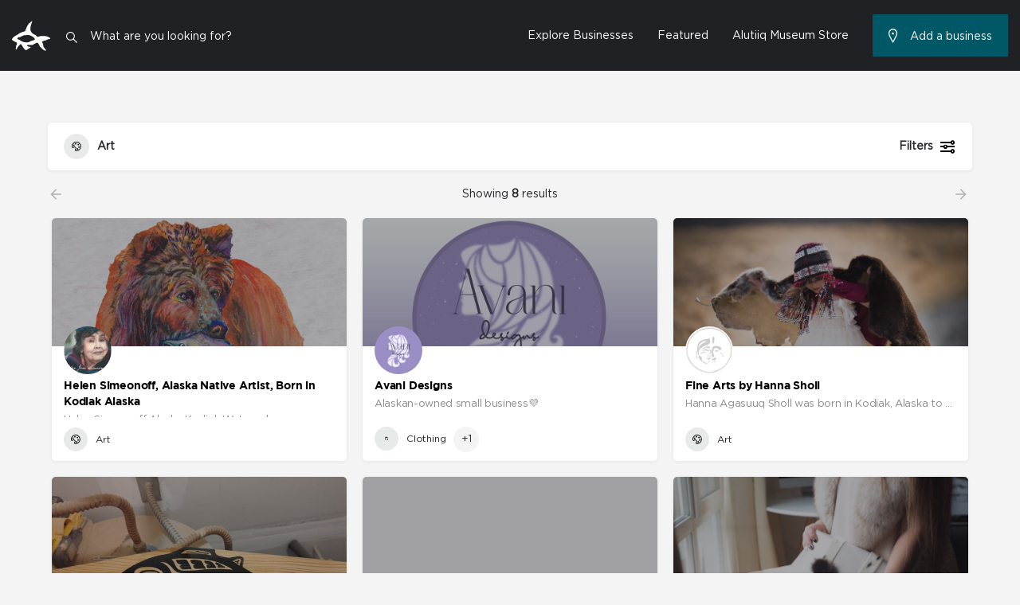

--- FILE ---
content_type: text/html; charset=UTF-8
request_url: https://koniagbizdirectory.com/category/art/
body_size: 16741
content:
<!DOCTYPE html>
<html lang="en-US">
<head>
<meta charset="UTF-8" />
<meta name="viewport" content="width=device-width, initial-scale=1.0, maximum-scale=1.0, user-scalable=no" />
<link rel="pingback" href="">
<title>Art &#8211; Koniag Biz Directory</title>
<link rel="preload" as="font" href="https://koniagbizdirectory.com/wp-content/themes/my-listing/assets/fonts/GlacialIndifference/Regular.otf" crossorigin><link rel="preload" as="font" href="https://koniagbizdirectory.com/wp-content/themes/my-listing/assets/fonts/GlacialIndifference/Bold.otf" crossorigin><link rel="preload" as="font" href="https://koniagbizdirectory.com/wp-content/themes/my-listing/assets/fonts/GlacialIndifference/Italic.otf" crossorigin>
<!-- Google Tag Manager for WordPress by gtm4wp.com -->
<script data-cfasync="false" data-pagespeed-no-defer>
var gtm4wp_datalayer_name = "dataLayer";
var dataLayer = dataLayer || [];
</script>
<!-- End Google Tag Manager for WordPress by gtm4wp.com -->
<!-- The SEO Framework by Sybre Waaijer -->
<meta name="robots" content="max-snippet:-1,max-image-preview:large,max-video-preview:-1" />
<link rel="canonical" href="https://koniagbizdirectory.com/explore-no-map/" />
<meta property="og:type" content="website" />
<meta property="og:locale" content="en_US" />
<meta property="og:site_name" content="Koniag Biz Directory" />
<meta property="og:title" content="Explore No map Use" />
<meta property="og:url" content="https://koniagbizdirectory.com/explore-no-map/" />
<meta property="og:image" content="https://koniagbizdirectory.com/wp-content/uploads/2023/02/cropped-logo.png" />
<meta property="og:image:width" content="512" />
<meta property="og:image:height" content="512" />
<meta name="twitter:card" content="summary_large_image" />
<meta name="twitter:title" content="Explore No map Use" />
<meta name="twitter:image" content="https://koniagbizdirectory.com/wp-content/uploads/2023/02/cropped-logo.png" />
<meta name="google-site-verification" content="ZgHZKsrNsT4omBvVxmjUqhA4QRL-UPkKCpCfK3CG3iE" />
<script type="application/ld+json">{"@context":"https://schema.org","@graph":[{"@type":"WebSite","@id":"https://koniagbizdirectory.com/#/schema/WebSite","url":"https://koniagbizdirectory.com/","name":"Koniag Biz Directory","description":"Koniag Shareholder and Descendant Business Directory","inLanguage":"en-US","potentialAction":{"@type":"SearchAction","target":{"@type":"EntryPoint","urlTemplate":"https://koniagbizdirectory.com/search/{search_term_string}/"},"query-input":"required name=search_term_string"},"publisher":{"@type":"Organization","@id":"https://koniagbizdirectory.com/#/schema/Organization","name":"Koniag Biz Directory","url":"https://koniagbizdirectory.com/","logo":{"@type":"ImageObject","url":"https://koniagbizdirectory.com/wp-content/uploads/2023/02/cropped-logo.png","contentUrl":"https://koniagbizdirectory.com/wp-content/uploads/2023/02/cropped-logo.png","width":512,"height":512,"contentSize":"11719"}}},{"@type":"WebPage","@id":"https://koniagbizdirectory.com/explore-no-map/","url":"https://koniagbizdirectory.com/explore-no-map/","name":"Explore No map Use &#x2d; Koniag Biz Directory","inLanguage":"en-US","isPartOf":{"@id":"https://koniagbizdirectory.com/#/schema/WebSite"},"breadcrumb":{"@type":"BreadcrumbList","@id":"https://koniagbizdirectory.com/#/schema/BreadcrumbList","itemListElement":[{"@type":"ListItem","position":1,"item":"https://koniagbizdirectory.com/","name":"Koniag Biz Directory"},{"@type":"ListItem","position":2,"name":"Explore No map Use"}]},"potentialAction":{"@type":"ReadAction","target":"https://koniagbizdirectory.com/explore-no-map/"}}]}</script>
<!-- / The SEO Framework by Sybre Waaijer | 9.36ms meta | 8.81ms boot -->
<meta property="og:title" content="Art &#8211; Koniag Biz Directory"/>
<meta name="description" content="Browse listings in Art | Koniag Shareholder and Descendant Business Directory"/>
<meta property="og:description" content="Browse listings in Art | Koniag Shareholder and Descendant Business Directory"/>
<meta property="og:image" content="https://koniagbizdirectory.com/wp-content/uploads/2022/12/DSC08312_web-1-768x512.jpg"/>
<link rel='dns-prefetch' href='//www.googletagmanager.com' />
<link rel='dns-prefetch' href='//maps.googleapis.com' />
<link rel='dns-prefetch' href='//fonts.googleapis.com' />
<style id='wp-img-auto-sizes-contain-inline-css' type='text/css'>
img:is([sizes=auto i],[sizes^="auto," i]){contain-intrinsic-size:3000px 1500px}
/*# sourceURL=wp-img-auto-sizes-contain-inline-css */
</style>
<style id='classic-theme-styles-inline-css' type='text/css'>
/*! This file is auto-generated */
.wp-block-button__link{color:#fff;background-color:#32373c;border-radius:9999px;box-shadow:none;text-decoration:none;padding:calc(.667em + 2px) calc(1.333em + 2px);font-size:1.125em}.wp-block-file__button{background:#32373c;color:#fff;text-decoration:none}
/*# sourceURL=/wp-includes/css/classic-themes.min.css */
</style>
<link rel='stylesheet' id='contact-form-7-css' href='https://koniagbizdirectory.com/wp-content/plugins/contact-form-7/includes/css/styles.css?ver=6.1' type='text/css' media='all' />
<link rel='stylesheet' id='rs-plugin-settings-css' href='https://koniagbizdirectory.com/wp-content/plugins/revslider/public/assets/css/settings.css?ver=5.4.8.3' type='text/css' media='all' />
<style id='rs-plugin-settings-inline-css' type='text/css'>
#rs-demo-id {}
/*# sourceURL=rs-plugin-settings-inline-css */
</style>
<link rel='stylesheet' id='woocommerce-layout-css' href='https://koniagbizdirectory.com/wp-content/plugins/woocommerce/assets/css/woocommerce-layout.css?ver=9.9.6' type='text/css' media='all' />
<link rel='stylesheet' id='woocommerce-smallscreen-css' href='https://koniagbizdirectory.com/wp-content/plugins/woocommerce/assets/css/woocommerce-smallscreen.css?ver=9.9.6' type='text/css' media='only screen and (max-width: 768px)' />
<link rel='stylesheet' id='woocommerce-general-css' href='https://koniagbizdirectory.com/wp-content/plugins/woocommerce/assets/css/woocommerce.css?ver=9.9.6' type='text/css' media='all' />
<style id='woocommerce-inline-inline-css' type='text/css'>
.woocommerce form .form-row .required { visibility: visible; }
/*# sourceURL=woocommerce-inline-inline-css */
</style>
<link rel='stylesheet' id='brands-styles-css' href='https://koniagbizdirectory.com/wp-content/plugins/woocommerce/assets/css/brands.css?ver=9.9.6' type='text/css' media='all' />
<link rel='stylesheet' id='elementor-icons-css' href='https://koniagbizdirectory.com/wp-content/plugins/elementor/assets/lib/eicons/css/elementor-icons.min.css?ver=5.40.0' type='text/css' media='all' />
<link rel='stylesheet' id='elementor-frontend-css' href='https://koniagbizdirectory.com/wp-content/plugins/elementor/assets/css/frontend.min.css?ver=3.29.2' type='text/css' media='all' />
<link rel='stylesheet' id='elementor-post-9-css' href='https://koniagbizdirectory.com/wp-content/uploads/elementor/css/post-9.css?ver=1749065589' type='text/css' media='all' />
<link rel='stylesheet' id='font-awesome-5-all-css' href='https://koniagbizdirectory.com/wp-content/plugins/elementor/assets/lib/font-awesome/css/all.min.css?ver=3.29.2' type='text/css' media='all' />
<link rel='stylesheet' id='font-awesome-4-shim-css' href='https://koniagbizdirectory.com/wp-content/plugins/elementor/assets/lib/font-awesome/css/v4-shims.min.css?ver=3.29.2' type='text/css' media='all' />
<link rel='stylesheet' id='elementor-post-145-css' href='https://koniagbizdirectory.com/wp-content/uploads/elementor/css/post-145.css?ver=1749066398' type='text/css' media='all' />
<link rel='stylesheet' id='mylisting-google-maps-css' href='https://koniagbizdirectory.com/wp-content/themes/my-listing/assets/dist/maps/google-maps/google-maps.css?ver=2.9.4' type='text/css' media='all' />
<link rel='stylesheet' id='mylisting-icons-css' href='https://koniagbizdirectory.com/wp-content/themes/my-listing/assets/dist/icons.css?ver=2.9.4' type='text/css' media='all' />
<link rel='stylesheet' id='mylisting-material-icons-css' href='https://fonts.googleapis.com/icon?family=Material+Icons&#038;display=swap&#038;ver=6.9' type='text/css' media='all' />
<link rel='stylesheet' id='select2-css' href='https://koniagbizdirectory.com/wp-content/plugins/woocommerce/assets/css/select2.css?ver=9.9.6' type='text/css' media='all' />
<link rel='stylesheet' id='mylisting-vendor-css' href='https://koniagbizdirectory.com/wp-content/themes/my-listing/assets/dist/vendor.css?ver=2.9.4' type='text/css' media='all' />
<link rel='stylesheet' id='mylisting-frontend-css' href='https://koniagbizdirectory.com/wp-content/themes/my-listing/assets/dist/frontend.css?ver=2.9.4' type='text/css' media='all' />
<link rel='stylesheet' id='wc-general-style-css' href='https://koniagbizdirectory.com/wp-content/themes/my-listing/assets/dist/wc-general-style.css?ver=2.9.4' type='text/css' media='all' />
<link rel='stylesheet' id='theme-styles-default-css' href='https://koniagbizdirectory.com/wp-content/themes/my-listing/style.css?ver=6.9' type='text/css' media='all' />
<style id='theme-styles-default-inline-css' type='text/css'>
:root{}
/*# sourceURL=theme-styles-default-inline-css */
</style>
<link rel='stylesheet' id='mylisting-default-fonts-css' href='https://koniagbizdirectory.com/wp-content/themes/my-listing/assets/dist/default-fonts.css?ver=2.9.4' type='text/css' media='all' />
<link rel='stylesheet' id='custom/css-css' href='https://koniagbizdirectory.com/wp-content/themes/my-listing-child/custom-style.css' type='text/css' media='all' />
<link rel='stylesheet' id='child-style-css' href='https://koniagbizdirectory.com/wp-content/themes/my-listing-child/style.css?ver=6.9' type='text/css' media='all' />
<link rel='stylesheet' id='mylisting-dynamic-styles-css' href='https://koniagbizdirectory.com/wp-content/uploads/mylisting-dynamic-styles.css?ver=1677813567' type='text/css' media='all' />
<link rel='stylesheet' id='elementor-gf-local-roboto-css' href='https://koniagbizdirectory.com/wp-content/uploads/elementor/google-fonts/css/roboto.css?ver=1748547904' type='text/css' media='all' />
<link rel='stylesheet' id='elementor-gf-local-robotoslab-css' href='https://koniagbizdirectory.com/wp-content/uploads/elementor/google-fonts/css/robotoslab.css?ver=1748547909' type='text/css' media='all' />
<script type="text/javascript" src="https://koniagbizdirectory.com/wp-includes/js/jquery/jquery.min.js?ver=3.7.1" id="jquery-core-js"></script>
<script type="text/javascript" src="https://koniagbizdirectory.com/wp-includes/js/jquery/jquery-migrate.min.js?ver=3.4.1" id="jquery-migrate-js"></script>
<script type="text/javascript" src="https://koniagbizdirectory.com/wp-content/plugins/revslider/public/assets/js/jquery.themepunch.tools.min.js?ver=5.4.8.3" id="tp-tools-js"></script>
<script type="text/javascript" src="https://koniagbizdirectory.com/wp-content/plugins/revslider/public/assets/js/jquery.themepunch.revolution.min.js?ver=5.4.8.3" id="revmin-js"></script>
<script type="text/javascript" src="https://koniagbizdirectory.com/wp-content/plugins/woocommerce/assets/js/jquery-blockui/jquery.blockUI.min.js?ver=2.7.0-wc.9.9.6" id="jquery-blockui-js" defer="defer" data-wp-strategy="defer"></script>
<script type="text/javascript" id="wc-add-to-cart-js-extra">
/* <![CDATA[ */
var wc_add_to_cart_params = {"ajax_url":"/wp-admin/admin-ajax.php","wc_ajax_url":"/?wc-ajax=%%endpoint%%","i18n_view_cart":"View cart","cart_url":"https://koniagbizdirectory.com/cart/","is_cart":"","cart_redirect_after_add":"no"};
//# sourceURL=wc-add-to-cart-js-extra
/* ]]> */
</script>
<script type="text/javascript" src="https://koniagbizdirectory.com/wp-content/plugins/woocommerce/assets/js/frontend/add-to-cart.min.js?ver=9.9.6" id="wc-add-to-cart-js" defer="defer" data-wp-strategy="defer"></script>
<script type="text/javascript" src="https://koniagbizdirectory.com/wp-content/plugins/woocommerce/assets/js/js-cookie/js.cookie.min.js?ver=2.1.4-wc.9.9.6" id="js-cookie-js" defer="defer" data-wp-strategy="defer"></script>
<script type="text/javascript" id="woocommerce-js-extra">
/* <![CDATA[ */
var woocommerce_params = {"ajax_url":"/wp-admin/admin-ajax.php","wc_ajax_url":"/?wc-ajax=%%endpoint%%","i18n_password_show":"Show password","i18n_password_hide":"Hide password"};
//# sourceURL=woocommerce-js-extra
/* ]]> */
</script>
<script type="text/javascript" src="https://koniagbizdirectory.com/wp-content/plugins/woocommerce/assets/js/frontend/woocommerce.min.js?ver=9.9.6" id="woocommerce-js" defer="defer" data-wp-strategy="defer"></script>
<script type="text/javascript" src="https://koniagbizdirectory.com/wp-content/plugins/elementor/assets/lib/font-awesome/js/v4-shims.min.js?ver=3.29.2" id="font-awesome-4-shim-js"></script>
<!-- Google tag (gtag.js) snippet added by Site Kit -->
<!-- Google Analytics snippet added by Site Kit -->
<script type="text/javascript" src="https://www.googletagmanager.com/gtag/js?id=G-FX4MGX1J3H" id="google_gtagjs-js" async></script>
<script type="text/javascript" id="google_gtagjs-js-after">
/* <![CDATA[ */
window.dataLayer = window.dataLayer || [];function gtag(){dataLayer.push(arguments);}
gtag("set","linker",{"domains":["koniagbizdirectory.com"]});
gtag("js", new Date());
gtag("set", "developer_id.dZTNiMT", true);
gtag("config", "G-FX4MGX1J3H");
//# sourceURL=google_gtagjs-js-after
/* ]]> */
</script>
<!-- End Google tag (gtag.js) snippet added by Site Kit -->
<script type="text/javascript" src="https://koniagbizdirectory.com/wp-content/themes/my-listing-child/custom-script.js?ver=6.9" id="custom-script-js"></script>
<link rel="https://api.w.org/" href="https://koniagbizdirectory.com/wp-json/" /><link rel="alternate" title="JSON" type="application/json" href="https://koniagbizdirectory.com/wp-json/wp/v2/pages/145" /><meta name="generator" content="Site Kit by Google 1.156.0" />
<!-- Google Tag Manager for WordPress by gtm4wp.com -->
<!-- GTM Container placement set to automatic -->
<script data-cfasync="false" data-pagespeed-no-defer>
var dataLayer_content = {"pagePostType":"page","pagePostType2":"single-page","pagePostAuthor":"s360"};
dataLayer.push( dataLayer_content );
</script>
<script data-cfasync="false" data-pagespeed-no-defer>
(function(w,d,s,l,i){w[l]=w[l]||[];w[l].push({'gtm.start':
new Date().getTime(),event:'gtm.js'});var f=d.getElementsByTagName(s)[0],
j=d.createElement(s),dl=l!='dataLayer'?'&l='+l:'';j.async=true;j.src=
'//www.googletagmanager.com/gtm.js?id='+i+dl;f.parentNode.insertBefore(j,f);
})(window,document,'script','dataLayer','GTM-KN3XHT4');
</script>
<!-- End Google Tag Manager for WordPress by gtm4wp.com --><script type="text/javascript">var MyListing = {"Helpers":{},"Handlers":{},"MapConfig":{"ClusterSize":35,"AccessToken":"AIzaSyBLTKgkRUSjLHrr_tkaaYDKQRv3qVlGHdU","Language":"default","TypeRestrictions":"geocode","CountryRestrictions":[],"CustomSkins":{}}};</script><script type="text/javascript">var CASE27 = {"ajax_url":"https:\/\/koniagbizdirectory.com\/wp-admin\/admin-ajax.php","login_url":"https:\/\/koniagbizdirectory.com\/my-account\/","register_url":"https:\/\/koniagbizdirectory.com\/my-account\/?register","mylisting_ajax_url":"\/?mylisting-ajax=1","env":"production","ajax_nonce":"a933f63e6c","l10n":{"selectOption":"Select an option","errorLoading":"The results could not be loaded.","removeAllItems":"Remove all items","loadingMore":"Loading more results\u2026","noResults":"No results found","searching":"Searching\u2026","datepicker":{"format":"DD MMMM, YY","timeFormat":"h:mm A","dateTimeFormat":"DD MMMM, YY, h:mm A","timePicker24Hour":false,"firstDay":1,"applyLabel":"Apply","cancelLabel":"Cancel","customRangeLabel":"Custom Range","daysOfWeek":["Su","Mo","Tu","We","Th","Fr","Sa"],"monthNames":["January","February","March","April","May","June","July","August","September","October","November","December"]},"irreversible_action":"This is an irreversible action. Proceed anyway?","delete_listing_confirm":"Are you sure you want to delete this listing?","copied_to_clipboard":"Copied!","nearby_listings_location_required":"Enter a location to find nearby listings.","nearby_listings_retrieving_location":"Retrieving location...","nearby_listings_searching":"Searching for nearby listings...","geolocation_failed":"You must enable location to use this feature.","something_went_wrong":"Something went wrong.","all_in_category":"All in \"%s\"","invalid_file_type":"Invalid file type. Accepted types:","file_limit_exceeded":"You have exceeded the file upload limit (%d)."},"woocommerce":[],"map_provider":"google-maps","google_btn_local":"en_US","js_field_html_img":"<div class=\"uploaded-file uploaded-image review-gallery-image job-manager-uploaded-file\">\t<span class=\"uploaded-file-preview\">\t\t\t\t\t<span class=\"job-manager-uploaded-file-preview\">\t\t\t\t<img src=\"\">\t\t\t<\/span>\t\t\t\t<a class=\"remove-uploaded-file review-gallery-image-remove job-manager-remove-uploaded-file\"><i class=\"mi delete\"><\/i><\/a>\t<\/span>\t<input type=\"hidden\" class=\"input-text\" name=\"\" value=\"b64:\"><\/div>","js_field_html":"<div class=\"uploaded-file  review-gallery-image job-manager-uploaded-file\">\t<span class=\"uploaded-file-preview\">\t\t\t\t\t<span class=\"job-manager-uploaded-file-name\">\t\t\t\t<i class=\"mi insert_drive_file uploaded-file-icon\"><\/i>\t\t\t\t<code><\/code>\t\t\t<\/span>\t\t\t\t<a class=\"remove-uploaded-file review-gallery-image-remove job-manager-remove-uploaded-file\"><i class=\"mi delete\"><\/i><\/a>\t<\/span>\t<input type=\"hidden\" class=\"input-text\" name=\"\" value=\"b64:\"><\/div>"};</script>	<noscript><style>.woocommerce-product-gallery{ opacity: 1 !important; }</style></noscript>
<meta name="generator" content="Elementor 3.29.2; features: additional_custom_breakpoints, e_local_google_fonts; settings: css_print_method-external, google_font-enabled, font_display-auto">
<style type="text/css">.recentcomments a{display:inline !important;padding:0 !important;margin:0 !important;}</style>			<style>
.e-con.e-parent:nth-of-type(n+4):not(.e-lazyloaded):not(.e-no-lazyload),
.e-con.e-parent:nth-of-type(n+4):not(.e-lazyloaded):not(.e-no-lazyload) * {
background-image: none !important;
}
@media screen and (max-height: 1024px) {
.e-con.e-parent:nth-of-type(n+3):not(.e-lazyloaded):not(.e-no-lazyload),
.e-con.e-parent:nth-of-type(n+3):not(.e-lazyloaded):not(.e-no-lazyload) * {
background-image: none !important;
}
}
@media screen and (max-height: 640px) {
.e-con.e-parent:nth-of-type(n+2):not(.e-lazyloaded):not(.e-no-lazyload),
.e-con.e-parent:nth-of-type(n+2):not(.e-lazyloaded):not(.e-no-lazyload) * {
background-image: none !important;
}
}
</style>
<style type="text/css">.broken_link, a.broken_link {
text-decoration: line-through;
}</style><meta name="generator" content="Powered by Slider Revolution 5.4.8.3 - responsive, Mobile-Friendly Slider Plugin for WordPress with comfortable drag and drop interface." />
<link rel="icon" href="https://koniagbizdirectory.com/wp-content/uploads/2023/02/cropped-logo-32x32.png" sizes="32x32" />
<link rel="icon" href="https://koniagbizdirectory.com/wp-content/uploads/2023/02/cropped-logo-192x192.png" sizes="192x192" />
<link rel="apple-touch-icon" href="https://koniagbizdirectory.com/wp-content/uploads/2023/02/cropped-logo-180x180.png" />
<meta name="msapplication-TileImage" content="https://koniagbizdirectory.com/wp-content/uploads/2023/02/cropped-logo-270x270.png" />
<script type="text/javascript">function setREVStartSize(e){									
try{ e.c=jQuery(e.c);var i=jQuery(window).width(),t=9999,r=0,n=0,l=0,f=0,s=0,h=0;
if(e.responsiveLevels&&(jQuery.each(e.responsiveLevels,function(e,f){f>i&&(t=r=f,l=e),i>f&&f>r&&(r=f,n=e)}),t>r&&(l=n)),f=e.gridheight[l]||e.gridheight[0]||e.gridheight,s=e.gridwidth[l]||e.gridwidth[0]||e.gridwidth,h=i/s,h=h>1?1:h,f=Math.round(h*f),"fullscreen"==e.sliderLayout){var u=(e.c.width(),jQuery(window).height());if(void 0!=e.fullScreenOffsetContainer){var c=e.fullScreenOffsetContainer.split(",");if (c) jQuery.each(c,function(e,i){u=jQuery(i).length>0?u-jQuery(i).outerHeight(!0):u}),e.fullScreenOffset.split("%").length>1&&void 0!=e.fullScreenOffset&&e.fullScreenOffset.length>0?u-=jQuery(window).height()*parseInt(e.fullScreenOffset,0)/100:void 0!=e.fullScreenOffset&&e.fullScreenOffset.length>0&&(u-=parseInt(e.fullScreenOffset,0))}f=u}else void 0!=e.minHeight&&f<e.minHeight&&(f=e.minHeight);e.c.closest(".rev_slider_wrapper").css({height:f})					
}catch(d){console.log("Failure at Presize of Slider:"+d)}						
};</script>
<style type="text/css" id="wp-custom-css">
#submit-job-form #form-section-owner-information .pf-body .fieldset-custom-field-3199 {
width: 47.5%
}
#submit-job-form #form-section-owner-information .pf-body .fieldset-last-name {
width: 47.5%
}		</style>
<style type="text/css" id="mylisting-typography"></style><link rel='stylesheet' id='wc-blocks-style-css' href='https://koniagbizdirectory.com/wp-content/plugins/woocommerce/assets/client/blocks/wc-blocks.css?ver=wc-9.9.6' type='text/css' media='all' />
<style id='global-styles-inline-css' type='text/css'>
:root{--wp--preset--aspect-ratio--square: 1;--wp--preset--aspect-ratio--4-3: 4/3;--wp--preset--aspect-ratio--3-4: 3/4;--wp--preset--aspect-ratio--3-2: 3/2;--wp--preset--aspect-ratio--2-3: 2/3;--wp--preset--aspect-ratio--16-9: 16/9;--wp--preset--aspect-ratio--9-16: 9/16;--wp--preset--color--black: #000000;--wp--preset--color--cyan-bluish-gray: #abb8c3;--wp--preset--color--white: #ffffff;--wp--preset--color--pale-pink: #f78da7;--wp--preset--color--vivid-red: #cf2e2e;--wp--preset--color--luminous-vivid-orange: #ff6900;--wp--preset--color--luminous-vivid-amber: #fcb900;--wp--preset--color--light-green-cyan: #7bdcb5;--wp--preset--color--vivid-green-cyan: #00d084;--wp--preset--color--pale-cyan-blue: #8ed1fc;--wp--preset--color--vivid-cyan-blue: #0693e3;--wp--preset--color--vivid-purple: #9b51e0;--wp--preset--gradient--vivid-cyan-blue-to-vivid-purple: linear-gradient(135deg,rgb(6,147,227) 0%,rgb(155,81,224) 100%);--wp--preset--gradient--light-green-cyan-to-vivid-green-cyan: linear-gradient(135deg,rgb(122,220,180) 0%,rgb(0,208,130) 100%);--wp--preset--gradient--luminous-vivid-amber-to-luminous-vivid-orange: linear-gradient(135deg,rgb(252,185,0) 0%,rgb(255,105,0) 100%);--wp--preset--gradient--luminous-vivid-orange-to-vivid-red: linear-gradient(135deg,rgb(255,105,0) 0%,rgb(207,46,46) 100%);--wp--preset--gradient--very-light-gray-to-cyan-bluish-gray: linear-gradient(135deg,rgb(238,238,238) 0%,rgb(169,184,195) 100%);--wp--preset--gradient--cool-to-warm-spectrum: linear-gradient(135deg,rgb(74,234,220) 0%,rgb(151,120,209) 20%,rgb(207,42,186) 40%,rgb(238,44,130) 60%,rgb(251,105,98) 80%,rgb(254,248,76) 100%);--wp--preset--gradient--blush-light-purple: linear-gradient(135deg,rgb(255,206,236) 0%,rgb(152,150,240) 100%);--wp--preset--gradient--blush-bordeaux: linear-gradient(135deg,rgb(254,205,165) 0%,rgb(254,45,45) 50%,rgb(107,0,62) 100%);--wp--preset--gradient--luminous-dusk: linear-gradient(135deg,rgb(255,203,112) 0%,rgb(199,81,192) 50%,rgb(65,88,208) 100%);--wp--preset--gradient--pale-ocean: linear-gradient(135deg,rgb(255,245,203) 0%,rgb(182,227,212) 50%,rgb(51,167,181) 100%);--wp--preset--gradient--electric-grass: linear-gradient(135deg,rgb(202,248,128) 0%,rgb(113,206,126) 100%);--wp--preset--gradient--midnight: linear-gradient(135deg,rgb(2,3,129) 0%,rgb(40,116,252) 100%);--wp--preset--font-size--small: 13px;--wp--preset--font-size--medium: 20px;--wp--preset--font-size--large: 36px;--wp--preset--font-size--x-large: 42px;--wp--preset--spacing--20: 0.44rem;--wp--preset--spacing--30: 0.67rem;--wp--preset--spacing--40: 1rem;--wp--preset--spacing--50: 1.5rem;--wp--preset--spacing--60: 2.25rem;--wp--preset--spacing--70: 3.38rem;--wp--preset--spacing--80: 5.06rem;--wp--preset--shadow--natural: 6px 6px 9px rgba(0, 0, 0, 0.2);--wp--preset--shadow--deep: 12px 12px 50px rgba(0, 0, 0, 0.4);--wp--preset--shadow--sharp: 6px 6px 0px rgba(0, 0, 0, 0.2);--wp--preset--shadow--outlined: 6px 6px 0px -3px rgb(255, 255, 255), 6px 6px rgb(0, 0, 0);--wp--preset--shadow--crisp: 6px 6px 0px rgb(0, 0, 0);}:where(.is-layout-flex){gap: 0.5em;}:where(.is-layout-grid){gap: 0.5em;}body .is-layout-flex{display: flex;}.is-layout-flex{flex-wrap: wrap;align-items: center;}.is-layout-flex > :is(*, div){margin: 0;}body .is-layout-grid{display: grid;}.is-layout-grid > :is(*, div){margin: 0;}:where(.wp-block-columns.is-layout-flex){gap: 2em;}:where(.wp-block-columns.is-layout-grid){gap: 2em;}:where(.wp-block-post-template.is-layout-flex){gap: 1.25em;}:where(.wp-block-post-template.is-layout-grid){gap: 1.25em;}.has-black-color{color: var(--wp--preset--color--black) !important;}.has-cyan-bluish-gray-color{color: var(--wp--preset--color--cyan-bluish-gray) !important;}.has-white-color{color: var(--wp--preset--color--white) !important;}.has-pale-pink-color{color: var(--wp--preset--color--pale-pink) !important;}.has-vivid-red-color{color: var(--wp--preset--color--vivid-red) !important;}.has-luminous-vivid-orange-color{color: var(--wp--preset--color--luminous-vivid-orange) !important;}.has-luminous-vivid-amber-color{color: var(--wp--preset--color--luminous-vivid-amber) !important;}.has-light-green-cyan-color{color: var(--wp--preset--color--light-green-cyan) !important;}.has-vivid-green-cyan-color{color: var(--wp--preset--color--vivid-green-cyan) !important;}.has-pale-cyan-blue-color{color: var(--wp--preset--color--pale-cyan-blue) !important;}.has-vivid-cyan-blue-color{color: var(--wp--preset--color--vivid-cyan-blue) !important;}.has-vivid-purple-color{color: var(--wp--preset--color--vivid-purple) !important;}.has-black-background-color{background-color: var(--wp--preset--color--black) !important;}.has-cyan-bluish-gray-background-color{background-color: var(--wp--preset--color--cyan-bluish-gray) !important;}.has-white-background-color{background-color: var(--wp--preset--color--white) !important;}.has-pale-pink-background-color{background-color: var(--wp--preset--color--pale-pink) !important;}.has-vivid-red-background-color{background-color: var(--wp--preset--color--vivid-red) !important;}.has-luminous-vivid-orange-background-color{background-color: var(--wp--preset--color--luminous-vivid-orange) !important;}.has-luminous-vivid-amber-background-color{background-color: var(--wp--preset--color--luminous-vivid-amber) !important;}.has-light-green-cyan-background-color{background-color: var(--wp--preset--color--light-green-cyan) !important;}.has-vivid-green-cyan-background-color{background-color: var(--wp--preset--color--vivid-green-cyan) !important;}.has-pale-cyan-blue-background-color{background-color: var(--wp--preset--color--pale-cyan-blue) !important;}.has-vivid-cyan-blue-background-color{background-color: var(--wp--preset--color--vivid-cyan-blue) !important;}.has-vivid-purple-background-color{background-color: var(--wp--preset--color--vivid-purple) !important;}.has-black-border-color{border-color: var(--wp--preset--color--black) !important;}.has-cyan-bluish-gray-border-color{border-color: var(--wp--preset--color--cyan-bluish-gray) !important;}.has-white-border-color{border-color: var(--wp--preset--color--white) !important;}.has-pale-pink-border-color{border-color: var(--wp--preset--color--pale-pink) !important;}.has-vivid-red-border-color{border-color: var(--wp--preset--color--vivid-red) !important;}.has-luminous-vivid-orange-border-color{border-color: var(--wp--preset--color--luminous-vivid-orange) !important;}.has-luminous-vivid-amber-border-color{border-color: var(--wp--preset--color--luminous-vivid-amber) !important;}.has-light-green-cyan-border-color{border-color: var(--wp--preset--color--light-green-cyan) !important;}.has-vivid-green-cyan-border-color{border-color: var(--wp--preset--color--vivid-green-cyan) !important;}.has-pale-cyan-blue-border-color{border-color: var(--wp--preset--color--pale-cyan-blue) !important;}.has-vivid-cyan-blue-border-color{border-color: var(--wp--preset--color--vivid-cyan-blue) !important;}.has-vivid-purple-border-color{border-color: var(--wp--preset--color--vivid-purple) !important;}.has-vivid-cyan-blue-to-vivid-purple-gradient-background{background: var(--wp--preset--gradient--vivid-cyan-blue-to-vivid-purple) !important;}.has-light-green-cyan-to-vivid-green-cyan-gradient-background{background: var(--wp--preset--gradient--light-green-cyan-to-vivid-green-cyan) !important;}.has-luminous-vivid-amber-to-luminous-vivid-orange-gradient-background{background: var(--wp--preset--gradient--luminous-vivid-amber-to-luminous-vivid-orange) !important;}.has-luminous-vivid-orange-to-vivid-red-gradient-background{background: var(--wp--preset--gradient--luminous-vivid-orange-to-vivid-red) !important;}.has-very-light-gray-to-cyan-bluish-gray-gradient-background{background: var(--wp--preset--gradient--very-light-gray-to-cyan-bluish-gray) !important;}.has-cool-to-warm-spectrum-gradient-background{background: var(--wp--preset--gradient--cool-to-warm-spectrum) !important;}.has-blush-light-purple-gradient-background{background: var(--wp--preset--gradient--blush-light-purple) !important;}.has-blush-bordeaux-gradient-background{background: var(--wp--preset--gradient--blush-bordeaux) !important;}.has-luminous-dusk-gradient-background{background: var(--wp--preset--gradient--luminous-dusk) !important;}.has-pale-ocean-gradient-background{background: var(--wp--preset--gradient--pale-ocean) !important;}.has-electric-grass-gradient-background{background: var(--wp--preset--gradient--electric-grass) !important;}.has-midnight-gradient-background{background: var(--wp--preset--gradient--midnight) !important;}.has-small-font-size{font-size: var(--wp--preset--font-size--small) !important;}.has-medium-font-size{font-size: var(--wp--preset--font-size--medium) !important;}.has-large-font-size{font-size: var(--wp--preset--font-size--large) !important;}.has-x-large-font-size{font-size: var(--wp--preset--font-size--x-large) !important;}
/*# sourceURL=global-styles-inline-css */
</style>
</head>
<body class="wp-singular page-template-default page page-id-145 wp-theme-my-listing wp-child-theme-my-listing-child theme-my-listing woocommerce-no-js my-listing elementor-default elementor-kit-9 elementor-page elementor-page-145">
<div id="c27-site-wrapper"><div class="loader-bg main-loader site-logo-loader" style="background-color: #202125;">
<img src="https://koniagbizdirectory.com/wp-content/uploads/2022/11/koniag-icon-reverse.svg">
</div>
<link rel='stylesheet' id='mylisting-header-css' href='https://koniagbizdirectory.com/wp-content/themes/my-listing/assets/dist/header.css?ver=2.9.4' type='text/css' media='all' />
<header class="c27-main-header header header-style-default header-width-full-width header-dark-skin header-scroll-dark-skin header-scroll-hide header-fixed header-menu-right">
<div class="header-skin"></div>
<div class="header-container">
<div class="header-top container-fluid">
<div class="header-left">
<div class="mobile-menu">
<a href="#main-menu">
<div class="mobile-menu-lines"><i class="mi menu"></i></div>
</a>
</div>
<div class="logo">
<a href="https://koniagbizdirectory.com/" class="static-logo">
<img src="https://koniagbizdirectory.com/wp-content/uploads/2022/11/koniag-icon-reverse.svg"
alt="">
</a>
</div>
<link rel='stylesheet' id='mylisting-quick-search-form-css' href='https://koniagbizdirectory.com/wp-content/themes/my-listing/assets/dist/quick-search-form.css?ver=2.9.4' type='text/css' media='all' />
<div class="quick-search-instance text-left" id="c27-header-search-form" data-focus="default">
<form action="https://koniagbizdirectory.com/explore-no-map/" method="GET">
<div class="dark-forms header-search  search-shortcode-light">
<i class="mi search"></i>
<input type="search" placeholder="What are you looking for?" name="search_keywords" autocomplete="off">
<div class="instant-results">
<ul class="instant-results-list ajax-results"></ul>
<button type="submit" class="buttons full-width button-5 search view-all-results all-results">
<i class="mi search"></i>View all results				</button>
<button type="submit" class="buttons full-width button-5 search view-all-results no-results">
<i class="mi search"></i>No results				</button>
<div class="loader-bg">
<div class="paper-spinner center-vh" style="width: 24px; height: 24px;">
<div class="spinner-container active">
<div class="spinner-layer layer-1" style="border-color: #777;">
<div class="circle-clipper left">
<div class="circle" style="border-width: 2.5px;"></div>
</div><div class="gap-patch">
<div class="circle" style="border-width: 2.5px;"></div>
</div><div class="circle-clipper right">
<div class="circle" style="border-width: 2.5px;"></div>
</div>
</div>
</div>
</div>				</div>
<ul class="instant-results-list default-results">
<li class="ir-cat">Featured</li>
<li>
<a href="https://koniagbizdirectory.com/category/art/">
<span class="cat-icon" style="background-color: #e8e9e9;">
<div class="term-icon image-icon" style="color: #fff; ">
<img src="https://koniagbizdirectory.com/wp-content/uploads/2022/11/icon-cat-art.svg">
</div>
</span>
<span class="category-name">Art</span>
</a>
</li>
<li>
<a href="https://koniagbizdirectory.com/category/construction/">
<span class="cat-icon" style="background-color: #e8e9e9;">
<div class="term-icon image-icon" style="color: #fff; ">
<img src="https://koniagbizdirectory.com/wp-content/uploads/2022/11/icon-cat-construction.svg">
</div>
</span>
<span class="category-name">Construction</span>
</a>
</li>
<li>
<a href="https://koniagbizdirectory.com/category/clothing/">
<span class="cat-icon" style="background-color: #e8e9e9;">
<div class="term-icon image-icon" style="color: #fff; ">
<img src="https://koniagbizdirectory.com/wp-content/uploads/2022/12/clothing-bg.svg">
</div>
</span>
<span class="category-name">Clothing</span>
</a>
</li>
<li>
<a href="https://koniagbizdirectory.com/category/discover-more/">
<span class="cat-icon" style="background-color: #e8e9e9;">
<div class="term-icon image-icon" style="color: #fff; ">
<img src="https://koniagbizdirectory.com/wp-content/uploads/2022/11/icon-cat-discover.svg">
</div>
</span>
<span class="category-name">Discover more</span>
</a>
</li>
<li>
<a href="https://koniagbizdirectory.com/category/education/">
<span class="cat-icon" style="background-color: #e8e9e9;">
<div class="term-icon image-icon" style="color: #fff; ">
<img src="https://koniagbizdirectory.com/wp-content/uploads/2022/11/icon-cat-education.svg">
</div>
</span>
<span class="category-name">Education</span>
</a>
</li>
<li>
<a href="https://koniagbizdirectory.com/category/explore-places/">
<span class="cat-icon" style="background-color: #e8e9e9;">
<div class="term-icon image-icon" style="color: #fff; ">
<img src="https://koniagbizdirectory.com/wp-content/uploads/2022/11/icon-cat-explore.svg">
</div>
</span>
<span class="category-name">Explore places</span>
</a>
</li>
<li>
<a href="https://koniagbizdirectory.com/category/fishing/">
<span class="cat-icon" style="background-color: #e8e9e9;">
<div class="term-icon image-icon" style="color: #fff; ">
<img src="https://koniagbizdirectory.com/wp-content/uploads/2022/11/icon-cat-fish.svg">
</div>
</span>
<span class="category-name">Fishing</span>
</a>
</li>
<li>
<a href="https://koniagbizdirectory.com/category/food/">
<span class="cat-icon" style="background-color: #e8e9e9;">
<div class="term-icon image-icon" style="color: #fff; ">
<img src="https://koniagbizdirectory.com/wp-content/uploads/2022/11/icon-cat-food.svg">
</div>
</span>
<span class="category-name">Food</span>
</a>
</li>
<li>
<a href="https://koniagbizdirectory.com/category/health/">
<span class="cat-icon" style="background-color: #e8e9e9;">
<div class="term-icon image-icon" style="color: #fff; ">
<img src="https://koniagbizdirectory.com/wp-content/uploads/2022/11/icon-cat-health-n.svg">
</div>
</span>
<span class="category-name">Health</span>
</a>
</li>
<li>
<a href="https://koniagbizdirectory.com/category/outdoors/">
<span class="cat-icon" style="background-color: #e8e9e9;">
<div class="term-icon image-icon" style="color: #fff; ">
<img src="https://koniagbizdirectory.com/wp-content/uploads/2022/11/icon-cat-outdoors.svg">
</div>
</span>
<span class="category-name">Outdoors</span>
</a>
</li>
</ul>
</div>
</div>
</form>
</div>
</div>
<div class="header-center">
<div class="i-nav">
<div class="mobile-nav-head">
<div class="mnh-close-icon">
<a href="#close-main-menu">
<i class="mi close"></i>
</a>
</div>
</div>
<ul id="menu-main-menu" class="main-menu main-nav"><li id="menu-item-1499" class="menu-item menu-item-type-custom menu-item-object-custom menu-item-1499"><a href="/#explore">Explore Businesses</a></li>
<li id="menu-item-1500" class="menu-item menu-item-type-custom menu-item-object-custom menu-item-1500"><a href="/#explore">Featured</a></li>
<li id="menu-item-1501" class="menu-item menu-item-type-custom menu-item-object-custom menu-item-1501"><a target="_blank" href="https://alutiiqmuseum.org/">Alutiiq Museum Store</a></li>
<li id="menu-item-1315" class="d-none menu-item menu-item-type-post_type menu-item-object-page menu-item-home menu-item-1315"><a href="https://koniagbizdirectory.com/"><i class="icon-places-home-3"></i> Home</a></li>
<li id="menu-item-1316" class="d-none menu-item menu-item-type-post_type menu-item-object-page current-menu-ancestor current-menu-parent current_page_parent current_page_ancestor menu-item-has-children menu-item-1316"><a href="https://koniagbizdirectory.com/explore/"><i class="fa fa-compass"></i> Explore</a>
<div class="submenu-toggle"><i class="material-icons arrow_drop_down"></i></div><ul class="sub-menu i-dropdown">
<li id="menu-item-1317" class="menu-item menu-item-type-post_type menu-item-object-page menu-item-1317"><a href="https://koniagbizdirectory.com/explore/">Explore</a></li>
<li id="menu-item-1318" class="menu-item menu-item-type-post_type menu-item-object-page menu-item-1318"><a href="https://koniagbizdirectory.com/explore-2-columns/">Explore (2 columns)</a></li>
<li id="menu-item-1319" class="menu-item menu-item-type-post_type menu-item-object-page menu-item-1319"><a href="https://koniagbizdirectory.com/explore-alternate/">Explore (3 columns)</a></li>
<li id="menu-item-1320" class="menu-item menu-item-type-post_type menu-item-object-page menu-item-1320"><a href="https://koniagbizdirectory.com/explore-alternate-2/">Explore Alternate</a></li>
<li id="menu-item-1321" class="menu-item menu-item-type-post_type menu-item-object-page current-menu-item page_item page-item-145 current_page_item menu-item-1321"><a href="https://koniagbizdirectory.com/explore-no-map/" aria-current="page">Explore No map Use</a></li>
<li id="menu-item-1322" class="menu-item menu-item-type-post_type menu-item-object-page menu-item-1322"><a href="https://koniagbizdirectory.com/explore-classic/">Explore classic</a></li>
</ul>
</li>
<li id="menu-item-1323" class="d-none menu-item menu-item-type-custom menu-item-object-custom menu-item-has-children menu-item-1323"><a href="#"><i class="icon-location-pin-check-2"></i> Listings</a>
<div class="submenu-toggle"><i class="material-icons arrow_drop_down"></i></div><ul class="sub-menu i-dropdown">
<li id="menu-item-1324" class="menu-item menu-item-type-custom menu-item-object-custom menu-item-1324"><a href="https://koniag-business-directory.app.s360.is/listing/liman-restaurant/#profile">Place</a></li>
<li id="menu-item-1325" class="menu-item menu-item-type-custom menu-item-object-custom menu-item-1325"><a href="https://koniag-business-directory.app.s360.is/listing/london-grammar-live/">Event</a></li>
<li id="menu-item-1326" class="menu-item menu-item-type-custom menu-item-object-custom menu-item-1326"><a href="https://koniag-business-directory.app.s360.is/listing/experienced-project-manager/">Jobs</a></li>
<li id="menu-item-1327" class="menu-item menu-item-type-custom menu-item-object-custom menu-item-1327"><a href="https://koniag-business-directory.app.s360.is/listing/charming-1-bedroom-flat-for-rent-in-whitechapel/#profile">Real Estate</a></li>
<li id="menu-item-1328" class="menu-item menu-item-type-custom menu-item-object-custom menu-item-1328"><a href="https://koniag-business-directory.app.s360.is/listing/bmw-316-d-facelift/">Cars</a></li>
<li id="menu-item-1329" class="menu-item menu-item-type-custom menu-item-object-custom menu-item-1329"><a href="https://docs.mylistingtheme.com/category/listing-types/">Create your own!</a></li>
</ul>
</li>
<li id="menu-item-1330" class="d-none menu-item menu-item-type-custom menu-item-object-custom menu-item-has-children menu-item-1330"><a href="#"><i class="icon-box-2"></i> More</a>
<div class="submenu-toggle"><i class="material-icons arrow_drop_down"></i></div><ul class="sub-menu i-dropdown">
<li id="menu-item-1331" class="menu-item menu-item-type-post_type menu-item-object-page menu-item-1331"><a href="https://koniagbizdirectory.com/all-elementor-widgets/">All elementor widgets</a></li>
<li id="menu-item-1332" class="menu-item menu-item-type-post_type menu-item-object-page menu-item-1332"><a href="https://koniagbizdirectory.com/add-listing/">Add a Listing</a></li>
<li id="menu-item-1333" class="menu-item menu-item-type-post_type menu-item-object-page menu-item-1333"><a href="https://koniagbizdirectory.com/my-account/">Dashboard</a></li>
<li id="menu-item-1334" class="menu-item menu-item-type-post_type menu-item-object-page menu-item-1334"><a href="https://koniagbizdirectory.com/shop/">Shop</a></li>
<li id="menu-item-1335" class="menu-item menu-item-type-post_type menu-item-object-page menu-item-1335"><a href="https://koniagbizdirectory.com/blog/">Blog</a></li>
<li id="menu-item-1336" class="menu-item menu-item-type-custom menu-item-object-custom menu-item-1336"><a href="https://mylistingtheme.com/">More demos</a></li>
</ul>
</li>
</ul>
<div class="mobile-nav-button">
<div class="header-button">
<a href="https://koniagbizdirectory.com/add-listing/" class="buttons button-1">
<i class="icon-location-pin-check-2"></i> Add a business	</a>
</div>					</div>
</div>
<div class="i-nav-overlay"></div>
</div>
<div class="header-right">
<div class="user-area signin-area">
<i class="mi person user-area-icon"></i>
<a href="https://koniagbizdirectory.com/my-account/">
Sign in						</a>
<span>or</span>
<a href="https://koniagbizdirectory.com/my-account/?register">
Register							</a>
</div>
<div class="mob-sign-in">
<a href="https://koniagbizdirectory.com/my-account/"><i class="mi person"></i></a>
</div>
<div class="header-button">
<a href="https://koniagbizdirectory.com/add-listing/" class="buttons button-1">
<i class="icon-location-pin-check-2"></i> Add a business	</a>
</div>
<div class="search-trigger" data-toggle="modal" data-target="#quicksearch-mobile-modal">
<a href="#"><i class="mi search"></i></a>
</div>
</div>
</div>
</div>
</header>
<div class="c27-top-content-margin"></div>
<div data-elementor-type="wp-page" data-elementor-id="145" class="elementor elementor-145">
<section class="elementor-section elementor-top-section elementor-element elementor-element-e5ib7yy elementor-section-full_width elementor-section-height-default elementor-section-height-default" data-id="e5ib7yy" data-element_type="section">
<div class="elementor-container elementor-column-gap-no">
<div class="elementor-column elementor-col-100 elementor-top-column elementor-element elementor-element-no7ij0f" data-id="no7ij0f" data-element_type="column">
<div class="elementor-widget-wrap elementor-element-populated">
<div class="elementor-element elementor-element-sea90f9 elementor-widget elementor-widget-case27-explore-widget" data-id="sea90f9" data-element_type="widget" data-widget_type="case27-explore-widget.default">
<div class="elementor-widget-container">
<link rel='stylesheet' id='mylisting-explore-widget-css' href='https://koniagbizdirectory.com/wp-content/themes/my-listing/assets/dist/explore-widget.css?ver=2.9.4' type='text/css' media='all' />
<div v-cloak id="c27-explore-listings" :class="['mobile-tab-'+state.mobileTab]" class="no-map-tmpl cts-explore explore-types-topbar">
<div class="mobile-explore-head-top" v-if="activeType.id===17 && state.mobileTab!=='filters'">
<div v-if="currentTax" class="primary-category">
<span class="cat-icon" :style="'background-color:'+(currentTax.activeTerm?currentTax.activeTerm.color:'#fff')"
v-html="currentTax.activeTerm.single_icon"></span>
<div v-html="currentTermName"></div>
</div>
<template v-else>
<wp-search-filter
listing-type="businesses"
filter-key="search_keywords"
location="primary-filter"
label="What are you looking for?"
@input="getListings( &#039;primary-filter:wp-search&#039;, true )"
inline-template
>
<div v-if="location === 'primary-filter'" class="explore-head-search">
<i class="mi search"></i>
<input required ref="input" type="text" :placeholder="label"
:value="filters[filterKey]" @input="updateInput">
</div>
<div v-else class="form-group explore-filter wp-search-filter md-group">
<input required ref="input" type="text"
:value="filters[filterKey]" @input="updateInput">
<label>{{label}}</label>
</div>
</wp-search-filter>
</template>
<div class="explore-head-top-filters">
<a v-if="template==='explore-no-map' && !isMobile" href="#"
@click.prevent="this.jQuery('.fc-type-2').toggleClass('fc-type-2-open')">
Filters				<i class="icon-settings-1"></i>
</a>
<a v-else href="#" @click.prevent="state.mobileTab = 'filters'">
Filters				<i class="icon-settings-1"></i>
</a>
</div>
</div>
<div class="finder-container fc-type-2">
<div class="mobile-explore-head">
<a type="button" class="toggle-mobile-search" data-toggle="collapse" data-target="#finderSearch">
<i class="material-icons sort sm-icon"></i>
Search Filters			</a>
</div>
<div class="finder-search collapse min-scroll" id="finderSearch" :class="( state.mobileTab === 'filters' ? '' : 'visible-lg' )">
<div class="finder-tabs-wrapper">
<div class="finder-tabs col-md-12 without-listing-types">
<ul class="sidebar-tabs tab-count-2" role="tablist" v-show="activeType.slug === 'businesses'">
<li :class="activeType.tab == 'search-form' ? 'active' : ''">
<a href="#search-form" role="tab" class="tab-switch" @click="activeType.tab = &#039;search-form&#039;; _getListings();">
<!-- <i class="mi filter_list"></i> -->Filters					</a>
</li>
<li :class="activeType.tab == 'categories' ? 'active' : ''">
<a href="#categories" role="tab" class="tab-switch" @click="termsExplore(&#039;categories&#039;, &#039;active&#039; )">
<!-- <i class="mi bookmark_border"></i> -->Categories					</a>
</li>
</ul>
<div class="tab-content tab-count-2" v-show="activeType.slug === 'businesses'">
<div id="search-form" class="listing-type-filters search-tab tab-pane fade" :class="activeType.tab == 'search-form' ? 'in active' : ''">
<div class="search-filters type-businesses type-id-17">
<div class="light-forms filter-wrapper">
<wp-search-filter
listing-type="businesses"
filter-key="search_keywords"
location="advanced-form"
label="What are you looking for?"
@input="filterChanged"
inline-template
>
<div v-if="location === 'primary-filter'" class="explore-head-search">
<i class="mi search"></i>
<input required ref="input" type="text" :placeholder="label"
:value="filters[filterKey]" @input="updateInput">
</div>
<div v-else class="form-group explore-filter wp-search-filter md-group">
<input required ref="input" type="text"
:value="filters[filterKey]" @input="updateInput">
<label>{{label}}</label>
</div>
</wp-search-filter>
<dropdown-hierarchy-filter
listing-type="businesses"
filter-key="category"
location="advanced-form"
label="All Categories"
pre-selected="[{&quot;value&quot;:&quot;art&quot;,&quot;label&quot;:&quot;Art&quot;}]"
ajax-params="{&quot;taxonomy&quot;:&quot;job_listing_category&quot;,&quot;listing-type-id&quot;:17,&quot;orderby&quot;:&quot;name&quot;,&quot;order&quot;:&quot;ASC&quot;,&quot;hide_empty&quot;:&quot;&quot;,&quot;term-value&quot;:&quot;slug&quot;,&quot;parent&quot;:0}"
@input="filterChanged"
inline-template
>
<div class="cts-term-hierarchy form-group md-group">
<input type="text" required ref="input" data-placeholder=" "
class="hide"
:data-template="location==='advanced-form'?'default':'alternate'"
:data-selected="preSelected"
:data-mylisting-ajax-params="ajaxParams"
@termhierarchy:change="handleChange"
>
<label>{{label}}</label>
</div>
</dropdown-hierarchy-filter>
<proximity-filter
listing-type="businesses"
filter-key="proximity"
location="advanced-form"
label="Proximity:"
units="mi"
:max="80"
:step="1"
:default="20"
@input="filterChanged"
ref="businesses_proximity"
inline-template
>
<div class="form-group radius radius1 proximity-slider explore-filter proximity-filter"
v-show="location==='basic-form'||(filters.lat && filters.lng && filters.search_location)">
<div class="mylisting-range-slider">
<div class="amount">{{displayValue}}</div>
<div class="slider-range" ref="slider"></div>
</div>
</div>
</proximity-filter>
<dropdown-hierarchy-filter
listing-type="businesses"
filter-key="region"
location="advanced-form"
label="Region"
pre-selected="[]"
ajax-params="{&quot;taxonomy&quot;:&quot;region&quot;,&quot;listing-type-id&quot;:17,&quot;orderby&quot;:&quot;count&quot;,&quot;order&quot;:&quot;DESC&quot;,&quot;hide_empty&quot;:&quot;&quot;,&quot;term-value&quot;:&quot;slug&quot;,&quot;parent&quot;:0}"
@input="filterChanged"
inline-template
>
<div class="cts-term-hierarchy form-group md-group">
<input type="text" required ref="input" data-placeholder=" "
class="hide"
:data-template="location==='advanced-form'?'default':'alternate'"
:data-selected="preSelected"
:data-mylisting-ajax-params="ajaxParams"
@termhierarchy:change="handleChange"
>
<label>{{label}}</label>
</div>
</dropdown-hierarchy-filter>
<checkboxes-filter
listing-type="businesses"
filter-key="tags"
location="advanced-form"
label="Tags"
:choices="[{&quot;value&quot;:&quot;shareholder-discount&quot;,&quot;label&quot;:&quot;Shareholder Discount&quot;,&quot;selected&quot;:false}]"
:multiple="true"
@input="filterChanged"
inline-template
>
<div class="form-group form-group-tags explore-filter checkboxes-filter">
<label>{{label}}</label>
<ul class="tags-nav">
<li v-for="choice, key in choices">
<div class="md-checkbox">
<input :id="filterId+key" :type="multiple ? 'checkbox' : 'radio'"
:value="choice.value" v-model="selected" @change="updateInput">
<label :for="filterId+key">{{choice.label}}</label>
</div>
</li>
</ul>
</div>
</checkboxes-filter>
<order-filter
listing-type="businesses"
filter-key="sort"
location="advanced-form"
label="Order by"
:choices="[{&quot;key&quot;:&quot;latest&quot;,&quot;label&quot;:&quot;Latest&quot;,&quot;notes&quot;:[]},{&quot;key&quot;:&quot;nearby&quot;,&quot;label&quot;:&quot;Nearby&quot;,&quot;notes&quot;:[&quot;has-proximity-clause&quot;]},{&quot;key&quot;:&quot;top-rated&quot;,&quot;label&quot;:&quot;Top rated&quot;,&quot;notes&quot;:[]},{&quot;key&quot;:&quot;random&quot;,&quot;label&quot;:&quot;Random&quot;,&quot;notes&quot;:[]},{&quot;key&quot;:&quot;a-z&quot;,&quot;label&quot;:&quot;A-Z&quot;,&quot;notes&quot;:[]}]"
@input="filterChanged"
inline-template
>
<div v-if="location === 'primary-filter'" class="explore-head-search">
<i class="mi format_list_bulleted"></i>
<select :value="filters[filterKey]" @select:change="updateInput" ref="select" required>
<option v-for="choice in choices" :value="choice.key">{{choice.label}}</option>
</select>
</div>
<div v-else class="form-group explore-filter orderby-filter md-group" :class="wrapperClasses">
<select :value="filters[filterKey]" @select:change="updateInput" ref="select" required>
<option v-for="choice in choices" :value="choice.key">{{choice.label}}</option>
</select>
<label>{{label}}</label>
<div class="orderby-filter-notes"
v-if="location==='advanced-form' && hasNote(filters[filterKey], 'has-proximity-clause')">
<p>{{locationDetails}}</p>
</div>
</div>
</order-filter>
</div>
<div class="form-group fc-search">
<a href="#" class="buttons button-2 full-width c27-explore-search-button"
@click.prevent="state.mobileTab = 'results'; _getListings(); _resultsScrollTop();"
><i class="mi search"></i>Search</a>
<a href="#" class="reset-results-27 full-width" @click.prevent="resetFilters($event); getListings();">
<i class="mi refresh"></i>Reset Filters						</a>
<a href="#" class="close-filters-27" @click.prevent="state.mobileTab = 'results'">
<i class="mi close"></i>
</a>
</div>
</div>
</div>
</div>
<div id="explore-taxonomy-tab" class="listing-cat-tab tab-pane fade c27-explore-categories" :class="activeType.tab !== 'search-form' ? 'in active' : ''">
<div v-if="currentTax">
<transition-group name="vfade-down">
<div v-if="currentTax.activeTerm" class="active-term" :key="currentTax.activeTerm.term_id">
<div class="form-group fc-search" :key="'filters-mobile-head'">
<a href="#" class="buttons button-2 full-width c27-explore-search-button"
@click.prevent="state.mobileTab = 'results'; _getListings(); _resultsScrollTop();"
v-if="isMobile"
><i class="mi search"></i>Search</a>
<a href="#" class="taxonomy-back-btn"
@click.prevent="termsGoBack( currentTax.activeTerm )"
v-if="currentTax.activeTermId !== 0">
<i class="mi keyboard_backspace"></i>Back						</a>
<a href="#" class="close-filters-27" @click.prevent="state.mobileTab = 'results'"
v-if="isMobile">
<i class="mi close"></i>
</a>
</div>
<div class="active-taxonomy-container" :class="currentTax.activeTerm.background ? 'with-bg' : 'no-bg'">
<div
class="category-background" style="height: 200px; background-size: cover;"
:style="currentTax.activeTerm.background ? 'background-image: url(\''+currentTax.activeTerm.background+'\');' : ''"
></div>
<span class="cat-icon" :style="'background-color:'+currentTax.activeTerm.color" v-html="currentTax.activeTerm.single_icon"></span>
<div v-html="currentTermName"></div>
<p class="category-description" v-html="currentTax.activeTerm.description"></p>
<div v-show="activeType.id === 17">
<order-filter
listing-type="businesses"
filter-key="sort"
location="taxonomy-tab"
label="Order by"
:choices="[{&quot;key&quot;:&quot;latest&quot;,&quot;label&quot;:&quot;Latest&quot;,&quot;notes&quot;:[]},{&quot;key&quot;:&quot;nearby&quot;,&quot;label&quot;:&quot;Nearby&quot;,&quot;notes&quot;:[&quot;has-proximity-clause&quot;]},{&quot;key&quot;:&quot;top-rated&quot;,&quot;label&quot;:&quot;Top rated&quot;,&quot;notes&quot;:[]},{&quot;key&quot;:&quot;random&quot;,&quot;label&quot;:&quot;Random&quot;,&quot;notes&quot;:[]},{&quot;key&quot;:&quot;a-z&quot;,&quot;label&quot;:&quot;A-Z&quot;,&quot;notes&quot;:[]}]"
@input="filterChanged"
inline-template
>
<div v-if="location === 'primary-filter'" class="explore-head-search">
<i class="mi format_list_bulleted"></i>
<select :value="filters[filterKey]" @select:change="updateInput" ref="select" required>
<option v-for="choice in choices" :value="choice.key">{{choice.label}}</option>
</select>
</div>
<div v-else class="form-group explore-filter orderby-filter md-group" :class="wrapperClasses">
<select :value="filters[filterKey]" @select:change="updateInput" ref="select" required>
<option v-for="choice in choices" :value="choice.key">{{choice.label}}</option>
</select>
<label>{{label}}</label>
<div class="orderby-filter-notes"
v-if="location==='advanced-form' && hasNote(filters[filterKey], 'has-proximity-clause')">
<p>{{locationDetails}}</p>
</div>
</div>
</order-filter>
</div>
</div>
</div>
<div v-show="currentTax.termsLoading && currentTax.activeTermId !== 0 && ! currentTax.activeTerm" class="loader-bg" :key="'single-term-loading-indicator'">
<div class="listing-cat listing-cat-loading bg-loading-animation"></div>
<div class="listing-cat-line bg-loading-animation"></div>
<div class="listing-cat-line bg-loading-animation"></div>
<div class="listing-cat-line bg-loading-animation"></div>
</div>
</transition-group>
<transition-group :name="currentTax.activeTermId === 0 ? 'vfade-up' : 'vfade-down'">
<a href="#" class="taxonomy-back-btn" @click.prevent="activeType.tab = 'search-form'; getListings();" v-if="currentTax.activeTermId === 0 && showBackToFilters" :key="'back-to-filters'">
<i class="mi keyboard_backspace"></i>Back to filters				</a>
<div v-if="Object.keys(currentTax.terms).length && currentTax.activeTermId !== 0" :key="'subterms-loaded-indicator-'+currentTax.activeTermId">
<h4 class="browse-subcategories"><i class="mi bookmark_border"></i>Browse sub-categories</h4>
</div>
<div v-if="currentTax.terms" v-for="term in currentTax.terms" class="listing-cat" :class="term.term_id == currentTax.active_term ? 'active' : ''" :key="term.term_id">
<a href="#" @click.prevent="termsExplore( activeType.tab, term )">
<div
class="overlay gradient1"
style=""
></div>
<div class="lc-background" :style="term.background ? 'background-image: url(\''+term.background+'\');' : ''"></div>
<div class="lc-info">
<h4 class="case27-primary-text">{{ term.name }}</h4>
<h6>{{ term.count }}</h6>
</div>
<div class="lc-icon" v-html="term.icon"></div>
</a>
</div>
<div v-if="currentTax.terms && currentTax.hasMore && !currentTax.termsLoading" :key="'load-more-terms'">
<a href="#" class="buttons button-2" @click.prevent="currentTax.termsPage += 1; termsExplore( activeType.tab, currentTax.activeTerm, true );">
Load More					</a>
</div>
<div v-show="currentTax.termsLoading && currentTax.activeTermId === 0" class="loader-bg" :key="'terms-loading-indicator'">
<div class="listing-cat listing-cat-loading bg-loading-animation"></div>
<div class="listing-cat listing-cat-loading bg-loading-animation"></div>
<div class="listing-cat listing-cat-loading bg-loading-animation"></div>
<div class="listing-cat listing-cat-loading bg-loading-animation"></div>
</div>
</transition-group>
</div>
</div>
</div>
</div>
</div>
<div class="finder-overlay"></div>
</div>
<section class="i-section explore-type-2" :class="( state.mobileTab === 'results' ? '' : 'visible-lg' )">
<div class="container">
<div class="fl-head row">
<results-header inline-template>
<div class="explore-desktop-head" v-if="foundPosts !== 0">
<div class="load-previews-batch load-batch-icon" :class="! hasPrevPage ? 'batch-unavailable' : ''">
<a href="#" @click.prevent="getPrevPage">
<i class="material-icons arrow_back"></i>
</a>
</div>
<span href="#" class="fl-results-no text-left" v-cloak>
<span class="rslt-nr" v-html="resultCountText"></span>
</span>
<div class="load-next-batch load-batch-icon" :class="{ 'batch-unavailable': ! hasNextPage }">
<a href="#" @click.prevent="getNextPage">
<i class="material-icons arrow_forward"></i>
</a>
</div>
</div>
</results-header>
</div>
<div class="row results-view grid fc-type-2-results" v-show="!loading && found_posts !== 0"></div>
<div class="compare-bar" v-if="compare.length >= 2">
<a href="#" class="buttons button-2" @click.prevent="_compareListing()">
<i title="mi compare" class="mi compare"></i>
Compare items	</a>
<a href="#" class="buttons button-5" @click.prevent="_clearCompareListing()">
Cancel	</a>
</div>
<div class="no-results-wrapper" v-show="!loading && found_posts === 0">
<i class="no-results-icon mi mood_bad"></i>
<li class="no_job_listings_found">
There are no listings matching your search.					<a href="#" class="reset-results-27 full-width" @click.prevent="resetFilters($event); getListings('reset', true);">
<i class="mi refresh"></i>
Reset Filters					</a>
</li>
</div>
<div class="loader-bg" v-show="loading">
<div class="paper-spinner center-vh" style="width: 28px; height: 28px;">
<div class="spinner-container active">
<div class="spinner-layer layer-1" style="border-color: #777;">
<div class="circle-clipper left">
<div class="circle" style="border-width: 3px;"></div>
</div><div class="gap-patch">
<div class="circle" style="border-width: 3px;"></div>
</div><div class="circle-clipper right">
<div class="circle" style="border-width: 3px;"></div>
</div>
</div>
</div>
</div>			</div>
<div class="row center-button pagination c27-explore-pagination" v-show="!loading"></div>
</div>
</section>
<div class="explore-mobile-nav">
<ul class="nav nav-tabs">
<li class="show-results" :class="state.mobileTab === 'results' ? 'active' : ''">
<a href="#" @click.prevent="state.mobileTab = 'results';">
<i class="mi view_agenda"></i>
<span>List view</span>
</a>
</li>
</ul>
</div></div><script type="text/javascript">
var CASE27_Explore_Settings = {
ListingWrap: "col-md-4 col-sm-6 grid-item",
ActiveMobileTab: "results",
ScrollToResults: false,
Map: {"default_lat":51.492,"default_lng":-0.13,"default_zoom":11,"min_zoom":2,"max_zoom":18,"skin":"skin3","scrollwheel":""},
IsFirstLoad: true,
DisableLiveUrlUpdate: false,
DragSearchEnabled: true,
DragSearchLabel: "Visible map area",
TermSettings: {"count":10},
ListingTypes: {"businesses":{"index":0,"name":"Businesses","icon":"\t\t\t<i class=\"mi account_balance\"><\/i>\r\n\t\t","slug":"businesses","id":17,"tabs":{"search-form":{"type":"search-form","label":"Filters","icon":"mi filter_list","orderby":"","order":"","hide_empty":false},"categories":{"type":"categories","label":"Categories","icon":"mi bookmark_border","orderby":"name","order":"ASC","hide_empty":false}},"filters":{"page":0,"preserve_page":false,"search_keywords":"","category":"art","proximity":"20","region":"","tags":"","sort":"latest"},"tab":"categories","defaultTab":"search-form","taxonomies":{"categories":{"tax":"job_listing_category","field_name":"job_category","tab_id":"categories","page":0,"termsLoading":false,"termsPage":0,"activeTermId":4,"activeTerm":{"term_id":4,"name":"Art","description":"","slug":"art","link":"https:\/\/koniagbizdirectory.com\/category\/art\/","parent":0,"count":"8 listings","single_icon":"\t\t\t\t<div class=\"term-icon image-icon\" style=\"color: #fff; \">\r\n\t\t\t\t\t<img src=\"https:\/\/koniagbizdirectory.com\/wp-content\/uploads\/2022\/11\/icon-cat-art.svg\">\r\n\t\t\t\t<\/div>\r\n\t\t\t","color":"#e8e9e9","icon":"\t\t\t\t<div class=\"term-icon image-icon\" style=\"\">\r\n\t\t\t\t\t<img src=\"https:\/\/koniagbizdirectory.com\/wp-content\/uploads\/2022\/11\/icon-cat-art.svg\">\r\n\t\t\t\t<\/div>\r\n\t\t\t","background":"https:\/\/koniagbizdirectory.com\/wp-content\/uploads\/2022\/12\/DSC08312_web-1-1024x683.jpg","listing_types":[17]},"hasMore":false,"terms":{}},"regions":{"tax":"region","field_name":"region","tab_id":"regions","page":0,"termsLoading":false,"termsPage":0,"activeTermId":0,"activeTerm":false,"hasMore":false,"terms":{}},"tags":{"tax":"case27_job_listing_tags","field_name":"job_tags","tab_id":"tags","page":0,"termsLoading":false,"termsPage":0,"activeTermId":0,"activeTerm":false,"hasMore":false,"terms":{}},"job-salary":{"tax":"job-salary","field_name":"job-salary","tab_id":"job-salary","page":0,"termsLoading":false,"termsPage":0,"activeTermId":0,"activeTerm":false,"hasMore":false,"terms":{}},"owner-region":{"tax":"owner-region","field_name":"owner-region","tab_id":"owner-region","page":0,"termsLoading":false,"termsPage":0,"activeTermId":0,"activeTerm":false,"hasMore":false,"terms":{}}},"max_num_pages":0,"is_first_load":true}},
ExplorePage: "https:\/\/koniagbizdirectory.com\/explore-no-map\/",
ActiveListingType: "businesses",
TermCache: {},
Cache: {},
ScrollPosition: 0,
Template: "explore-no-map",
DisplayAd: false,
AdPublisherID: "",
AdSlotID: "",
AdInterval: ""	};
</script>
</div>
</div>
</div>
</div>
</div>
</section>
</div>
</div><link rel='stylesheet' id='mylisting-footer-css' href='https://koniagbizdirectory.com/wp-content/themes/my-listing/assets/dist/footer.css?ver=2.9.4' type='text/css' media='all' />
<footer class="footer ">
<div class="container">
<div class="row">
</div>
<div class="row">
<div class="col-md-12">
<div class="footer-bottom">
<div class="row">
<div class="col-md-12 col-sm-12 col-xs-12 social-links">
<ul id="menu-footer-social-links" class="main-menu social-nav"><li id="menu-item-1314" class="menu-item menu-item-type-custom menu-item-object-custom menu-item-1314"><a href="https://www.facebook.com/KoniagInc"><i class="fab fa-facebook-f"></i></a></li>
<li id="menu-item-1312" class="menu-item menu-item-type-custom menu-item-object-custom menu-item-1312"><a href="https://www.linkedin.com/company/koniag-inc/"><i class="fab fa-linkedin-in"></i></a></li>
</ul>							</div>
<div class="col-md-12 col-sm-12 col-xs-12 copyright">
<p>2023 © Koniag. All rights reserved.</p>
</div>
</div>
</div>
</div>
</div>
</div>
</footer>
<!-- Quick view modal -->
<link rel='stylesheet' id='mylisting-quick-view-modal-css' href='https://koniagbizdirectory.com/wp-content/themes/my-listing/assets/dist/quick-view-modal.css?ver=2.9.4' type='text/css' media='all' />
<div id="quick-view" class="modal modal-27 quick-view-modal c27-quick-view-modal" role="dialog">
<div class="container">
<div class="modal-dialog">
<div class="modal-content"></div>
</div>
</div>
<div class="loader-bg">
<div class="paper-spinner center-vh" style="width: 28px; height: 28px;">
<div class="spinner-container active">
<div class="spinner-layer layer-1" style="border-color: #ddd;">
<div class="circle-clipper left">
<div class="circle" style="border-width: 3px;"></div>
</div><div class="gap-patch">
<div class="circle" style="border-width: 3px;"></div>
</div><div class="circle-clipper right">
<div class="circle" style="border-width: 3px;"></div>
</div>
</div>
</div>
</div>	</div>
</div><div id="comparison-view" class="modal modal-27" role="dialog">
<div class="modal-dialog">
<div class="modal-content"></div>
</div>
<div class="loader-bg">
<div class="paper-spinner center-vh" style="width: 28px; height: 28px;">
<div class="spinner-container active">
<div class="spinner-layer layer-1" style="border-color: #ddd;">
<div class="circle-clipper left">
<div class="circle" style="border-width: 3px;"></div>
</div><div class="gap-patch">
<div class="circle" style="border-width: 3px;"></div>
</div><div class="circle-clipper right">
<div class="circle" style="border-width: 3px;"></div>
</div>
</div>
</div>
</div>	</div>
</div>
<!-- Modal - WC Cart Contents-->
<div id="wc-cart-modal" class="modal modal-27" role="dialog">
<div class="modal-dialog modal-md">
<div class="modal-content">
<div class="sign-in-box">
<div class="widget woocommerce widget_shopping_cart"><h2 class="widgettitle">Cart</h2><div class="widget_shopping_cart_content"></div></div>			</div>
</div>
</div>
</div><!-- Root element of PhotoSwipe. Must have class pswp. -->
<div class="pswp" tabindex="-1" role="dialog" aria-hidden="true">
<!-- Background of PhotoSwipe.
It's a separate element as animating opacity is faster than rgba(). -->
<div class="pswp__bg"></div>
<!-- Slides wrapper with overflow:hidden. -->
<div class="pswp__scroll-wrap">
<!-- Container that holds slides.
PhotoSwipe keeps only 3 of them in the DOM to save memory.
Don't modify these 3 pswp__item elements, data is added later on. -->
<div class="pswp__container">
<div class="pswp__item"></div>
<div class="pswp__item"></div>
<div class="pswp__item"></div>
</div>
<!-- Default (PhotoSwipeUI_Default) interface on top of sliding area. Can be changed. -->
<div class="pswp__ui pswp__ui--hidden">
<div class="pswp__top-bar">
<!--  Controls are self-explanatory. Order can be changed. -->
<div class="pswp__counter"></div>
<button class="pswp__button pswp__button--close" title="Close (Esc)"></button>
<button class="pswp__button pswp__button--share" title="Share"></button>
<button class="pswp__button pswp__button--fs" title="Toggle fullscreen"></button>
<button class="pswp__button pswp__button--zoom" title="Zoom in/out"></button>
<!-- Preloader demo http://codepen.io/dimsemenov/pen/yyBWoR -->
<!-- element will get class pswp__preloader--active when preloader is running -->
<div class="pswp__preloader">
<div class="pswp__preloader__icn">
<div class="pswp__preloader__cut">
<div class="pswp__preloader__donut"></div>
</div>
</div>
</div>
</div>
<div class="pswp__share-modal pswp__share-modal--hidden pswp__single-tap">
<div class="pswp__share-tooltip"></div>
</div>
<button class="pswp__button pswp__button--arrow--left" title="Previous (arrow left)">
</button>
<button class="pswp__button pswp__button--arrow--right" title="Next (arrow right)">
</button>
<div class="pswp__caption">
<div class="pswp__caption__center"></div>
</div>
</div>
</div>
</div><script id="mylisting-dialog-template" type="text/template">
<div class="mylisting-dialog-wrapper">
<div class="mylisting-dialog">
<div class="mylisting-dialog--message"></div><!--
--><div class="mylisting-dialog--actions">
<div class="mylisting-dialog--dismiss mylisting-dialog--action">Dismiss</div>
<div class="mylisting-dialog--loading mylisting-dialog--action hide">
<div class="paper-spinner " style="width: 24px; height: 24px;">
<div class="spinner-container active">
<div class="spinner-layer layer-1" style="border-color: #777;">
<div class="circle-clipper left">
<div class="circle" style="border-width: 2.5px;"></div>
</div><div class="gap-patch">
<div class="circle" style="border-width: 2.5px;"></div>
</div><div class="circle-clipper right">
<div class="circle" style="border-width: 2.5px;"></div>
</div>
</div>
</div>
</div>				</div>
</div>
</div>
</div>
</script>        <a href="#" class="back-to-top">
<i class="mi keyboard_arrow_up"></i>
</a>
<style type="text/css">.c27-main-header .logo img { height: 38px; }@media screen and (max-width: 1200px) { .c27-main-header .logo img { height: 50px; } }@media screen and (max-width: 480px) { .c27-main-header .logo img { height: 40px; } }.c27-main-header:not(.header-scroll) .header-skin { background: #202125 }.c27-main-header:not(.header-scroll) .header-skin { border-bottom: 1px solid #202125 } .c27-main-header.header-scroll .header-skin{ background: #202125 !important; }.c27-main-header.header-scroll .header-skin { border-bottom: 1px solid #202125 !important; } footer.footer{ background: #ffffff }</style>					<div id="quicksearch-mobile-modal" class="modal modal-27">
<div class="modal-dialog modal-md">
<div class="modal-content">
<button type="button" class="close" data-dismiss="modal" aria-label="Close">
<span aria-hidden="true">&times;</span>
</button>
<div class="quick-search-instance text-left" id="quicksearch-mobile" data-focus="always">
<form action="https://koniagbizdirectory.com/explore-no-map/" method="GET">
<div class="dark-forms header-search  search-shortcode-light">
<i class="mi search"></i>
<input type="search" placeholder="What are you looking for?" name="search_keywords" autocomplete="off">
<div class="instant-results">
<ul class="instant-results-list ajax-results"></ul>
<button type="submit" class="buttons full-width button-5 search view-all-results all-results">
<i class="mi search"></i>View all results				</button>
<button type="submit" class="buttons full-width button-5 search view-all-results no-results">
<i class="mi search"></i>No results				</button>
<div class="loader-bg">
<div class="paper-spinner center-vh" style="width: 24px; height: 24px;">
<div class="spinner-container active">
<div class="spinner-layer layer-1" style="border-color: #777;">
<div class="circle-clipper left">
<div class="circle" style="border-width: 2.5px;"></div>
</div><div class="gap-patch">
<div class="circle" style="border-width: 2.5px;"></div>
</div><div class="circle-clipper right">
<div class="circle" style="border-width: 2.5px;"></div>
</div>
</div>
</div>
</div>				</div>
<ul class="instant-results-list default-results">
<li class="ir-cat">Featured</li>
<li>
<a href="https://koniagbizdirectory.com/category/art/">
<span class="cat-icon" style="background-color: #e8e9e9;">
<div class="term-icon image-icon" style="color: #fff; ">
<img src="https://koniagbizdirectory.com/wp-content/uploads/2022/11/icon-cat-art.svg">
</div>
</span>
<span class="category-name">Art</span>
</a>
</li>
<li>
<a href="https://koniagbizdirectory.com/category/construction/">
<span class="cat-icon" style="background-color: #e8e9e9;">
<div class="term-icon image-icon" style="color: #fff; ">
<img src="https://koniagbizdirectory.com/wp-content/uploads/2022/11/icon-cat-construction.svg">
</div>
</span>
<span class="category-name">Construction</span>
</a>
</li>
<li>
<a href="https://koniagbizdirectory.com/category/clothing/">
<span class="cat-icon" style="background-color: #e8e9e9;">
<div class="term-icon image-icon" style="color: #fff; ">
<img src="https://koniagbizdirectory.com/wp-content/uploads/2022/12/clothing-bg.svg">
</div>
</span>
<span class="category-name">Clothing</span>
</a>
</li>
<li>
<a href="https://koniagbizdirectory.com/category/discover-more/">
<span class="cat-icon" style="background-color: #e8e9e9;">
<div class="term-icon image-icon" style="color: #fff; ">
<img src="https://koniagbizdirectory.com/wp-content/uploads/2022/11/icon-cat-discover.svg">
</div>
</span>
<span class="category-name">Discover more</span>
</a>
</li>
<li>
<a href="https://koniagbizdirectory.com/category/education/">
<span class="cat-icon" style="background-color: #e8e9e9;">
<div class="term-icon image-icon" style="color: #fff; ">
<img src="https://koniagbizdirectory.com/wp-content/uploads/2022/11/icon-cat-education.svg">
</div>
</span>
<span class="category-name">Education</span>
</a>
</li>
<li>
<a href="https://koniagbizdirectory.com/category/explore-places/">
<span class="cat-icon" style="background-color: #e8e9e9;">
<div class="term-icon image-icon" style="color: #fff; ">
<img src="https://koniagbizdirectory.com/wp-content/uploads/2022/11/icon-cat-explore.svg">
</div>
</span>
<span class="category-name">Explore places</span>
</a>
</li>
<li>
<a href="https://koniagbizdirectory.com/category/fishing/">
<span class="cat-icon" style="background-color: #e8e9e9;">
<div class="term-icon image-icon" style="color: #fff; ">
<img src="https://koniagbizdirectory.com/wp-content/uploads/2022/11/icon-cat-fish.svg">
</div>
</span>
<span class="category-name">Fishing</span>
</a>
</li>
<li>
<a href="https://koniagbizdirectory.com/category/food/">
<span class="cat-icon" style="background-color: #e8e9e9;">
<div class="term-icon image-icon" style="color: #fff; ">
<img src="https://koniagbizdirectory.com/wp-content/uploads/2022/11/icon-cat-food.svg">
</div>
</span>
<span class="category-name">Food</span>
</a>
</li>
<li>
<a href="https://koniagbizdirectory.com/category/health/">
<span class="cat-icon" style="background-color: #e8e9e9;">
<div class="term-icon image-icon" style="color: #fff; ">
<img src="https://koniagbizdirectory.com/wp-content/uploads/2022/11/icon-cat-health-n.svg">
</div>
</span>
<span class="category-name">Health</span>
</a>
</li>
<li>
<a href="https://koniagbizdirectory.com/category/outdoors/">
<span class="cat-icon" style="background-color: #e8e9e9;">
<div class="term-icon image-icon" style="color: #fff; ">
<img src="https://koniagbizdirectory.com/wp-content/uploads/2022/11/icon-cat-outdoors.svg">
</div>
</span>
<span class="category-name">Outdoors</span>
</a>
</li>
</ul>
</div>
</div>
</form>
</div>							</div>
</div>
</div>
<script id="case27-basic-marker-template" type="text/template">
<a href="#" class="marker-icon">
<div class="marker-img" style="background-image: url({{marker-bg}});"></div>
</a>
</script>
<script id="case27-traditional-marker-template" type="text/template">
<div class="cts-marker-pin">
<img src="https://koniagbizdirectory.com/wp-content/themes/my-listing/assets/images/pin.png">
</div>
</script>
<script id="case27-user-location-marker-template" type="text/template">
<div class="cts-geoloc-marker"></div>
</script>
<script id="case27-marker-template" type="text/template">
<a href="#" class="marker-icon {{listing-id}}">
{{icon}}
<div class="marker-img" style="background-image: url({{marker-bg}});"></div>
</a>
</script><script type="speculationrules">
{"prefetch":[{"source":"document","where":{"and":[{"href_matches":"/*"},{"not":{"href_matches":["/wp-*.php","/wp-admin/*","/wp-content/uploads/*","/wp-content/*","/wp-content/plugins/*","/wp-content/themes/my-listing-child/*","/wp-content/themes/my-listing/*","/*\\?(.+)"]}},{"not":{"selector_matches":"a[rel~=\"nofollow\"]"}},{"not":{"selector_matches":".no-prefetch, .no-prefetch a"}}]},"eagerness":"conservative"}]}
</script>
<script>
const lazyloadRunObserver = () => {
const lazyloadBackgrounds = document.querySelectorAll( `.e-con.e-parent:not(.e-lazyloaded)` );
const lazyloadBackgroundObserver = new IntersectionObserver( ( entries ) => {
entries.forEach( ( entry ) => {
if ( entry.isIntersecting ) {
let lazyloadBackground = entry.target;
if( lazyloadBackground ) {
lazyloadBackground.classList.add( 'e-lazyloaded' );
}
lazyloadBackgroundObserver.unobserve( entry.target );
}
});
}, { rootMargin: '200px 0px 200px 0px' } );
lazyloadBackgrounds.forEach( ( lazyloadBackground ) => {
lazyloadBackgroundObserver.observe( lazyloadBackground );
} );
};
const events = [
'DOMContentLoaded',
'elementor/lazyload/observe',
];
events.forEach( ( event ) => {
document.addEventListener( event, lazyloadRunObserver );
} );
</script>
<script type='text/javascript'>
(function () {
var c = document.body.className;
c = c.replace(/woocommerce-no-js/, 'woocommerce-js');
document.body.className = c;
})();
</script>
<script type="text/javascript" src="https://koniagbizdirectory.com/wp-includes/js/dist/hooks.min.js?ver=dd5603f07f9220ed27f1" id="wp-hooks-js"></script>
<script type="text/javascript" src="https://koniagbizdirectory.com/wp-includes/js/dist/i18n.min.js?ver=c26c3dc7bed366793375" id="wp-i18n-js"></script>
<script type="text/javascript" id="wp-i18n-js-after">
/* <![CDATA[ */
wp.i18n.setLocaleData( { 'text direction\u0004ltr': [ 'ltr' ] } );
//# sourceURL=wp-i18n-js-after
/* ]]> */
</script>
<script type="text/javascript" src="https://koniagbizdirectory.com/wp-content/plugins/contact-form-7/includes/swv/js/index.js?ver=6.1" id="swv-js"></script>
<script type="text/javascript" id="contact-form-7-js-before">
/* <![CDATA[ */
var wpcf7 = {
"api": {
"root": "https:\/\/koniagbizdirectory.com\/wp-json\/",
"namespace": "contact-form-7\/v1"
}
};
//# sourceURL=contact-form-7-js-before
/* ]]> */
</script>
<script type="text/javascript" src="https://koniagbizdirectory.com/wp-content/plugins/contact-form-7/includes/js/index.js?ver=6.1" id="contact-form-7-js"></script>
<script type="text/javascript" src="https://koniagbizdirectory.com/wp-includes/js/dist/vendor/moment.min.js?ver=2.30.1" id="moment-js"></script>
<script type="text/javascript" id="moment-js-after">
/* <![CDATA[ */
moment.updateLocale( 'en_US', {"months":["January","February","March","April","May","June","July","August","September","October","November","December"],"monthsShort":["Jan","Feb","Mar","Apr","May","Jun","Jul","Aug","Sep","Oct","Nov","Dec"],"weekdays":["Sunday","Monday","Tuesday","Wednesday","Thursday","Friday","Saturday"],"weekdaysShort":["Sun","Mon","Tue","Wed","Thu","Fri","Sat"],"week":{"dow":1},"longDateFormat":{"LT":"g:i a","LTS":null,"L":null,"LL":"F j, Y","LLL":"F j, Y g:i a","LLLL":null}} );
//# sourceURL=moment-js-after
/* ]]> */
</script>
<script type="text/javascript" src="https://koniagbizdirectory.com/wp-content/themes/my-listing/assets/vendor/select2/select2.js?ver=4.0.13" id="select2-js"></script>
<script type="text/javascript" src="https://koniagbizdirectory.com/wp-content/themes/my-listing/assets/vendor/vuejs/vue.min.js?ver=2.6.11" id="vuejs-js"></script>
<script type="text/javascript" src="https://koniagbizdirectory.com/wp-includes/js/jquery/ui/core.min.js?ver=1.13.3" id="jquery-ui-core-js"></script>
<script type="text/javascript" src="https://koniagbizdirectory.com/wp-includes/js/jquery/ui/mouse.min.js?ver=1.13.3" id="jquery-ui-mouse-js"></script>
<script type="text/javascript" src="https://koniagbizdirectory.com/wp-includes/js/jquery/ui/slider.min.js?ver=1.13.3" id="jquery-ui-slider-js"></script>
<script type="text/javascript" src="https://koniagbizdirectory.com/wp-content/themes/my-listing/assets/dist/vendor.js?ver=2.9.4" id="mylisting-vendor-js"></script>
<script type="text/javascript" src="https://koniagbizdirectory.com/wp-content/themes/my-listing/assets/dist/frontend.js?ver=2.9.4" id="c27-main-js"></script>
<script type="text/javascript" src="https://koniagbizdirectory.com/wp-content/themes/my-listing/assets/dist/explore.js?ver=2.9.4" id="mylisting-explore-js"></script>
<script type="text/javascript" src="https://koniagbizdirectory.com/wp-content/plugins/elementor/assets/js/webpack.runtime.min.js?ver=3.29.2" id="elementor-webpack-runtime-js"></script>
<script type="text/javascript" src="https://koniagbizdirectory.com/wp-content/plugins/elementor/assets/js/frontend-modules.min.js?ver=3.29.2" id="elementor-frontend-modules-js"></script>
<script type="text/javascript" id="elementor-frontend-js-before">
/* <![CDATA[ */
var elementorFrontendConfig = {"environmentMode":{"edit":false,"wpPreview":false,"isScriptDebug":false},"i18n":{"shareOnFacebook":"Share on Facebook","shareOnTwitter":"Share on Twitter","pinIt":"Pin it","download":"Download","downloadImage":"Download image","fullscreen":"Fullscreen","zoom":"Zoom","share":"Share","playVideo":"Play Video","previous":"Previous","next":"Next","close":"Close","a11yCarouselPrevSlideMessage":"Previous slide","a11yCarouselNextSlideMessage":"Next slide","a11yCarouselFirstSlideMessage":"This is the first slide","a11yCarouselLastSlideMessage":"This is the last slide","a11yCarouselPaginationBulletMessage":"Go to slide"},"is_rtl":false,"breakpoints":{"xs":0,"sm":480,"md":768,"lg":1025,"xl":1440,"xxl":1600},"responsive":{"breakpoints":{"mobile":{"label":"Mobile Portrait","value":767,"default_value":767,"direction":"max","is_enabled":true},"mobile_extra":{"label":"Mobile Landscape","value":880,"default_value":880,"direction":"max","is_enabled":false},"tablet":{"label":"Tablet Portrait","value":1024,"default_value":1024,"direction":"max","is_enabled":true},"tablet_extra":{"label":"Tablet Landscape","value":1200,"default_value":1200,"direction":"max","is_enabled":false},"laptop":{"label":"Laptop","value":1366,"default_value":1366,"direction":"max","is_enabled":false},"widescreen":{"label":"Widescreen","value":2400,"default_value":2400,"direction":"min","is_enabled":false}},"hasCustomBreakpoints":false},"version":"3.29.2","is_static":false,"experimentalFeatures":{"additional_custom_breakpoints":true,"e_local_google_fonts":true,"editor_v2":true,"home_screen":true,"cloud-library":true,"e_opt_in_v4_page":true},"urls":{"assets":"https:\/\/koniagbizdirectory.com\/wp-content\/plugins\/elementor\/assets\/","ajaxurl":"https:\/\/koniagbizdirectory.com\/wp-admin\/admin-ajax.php","uploadUrl":"https:\/\/koniagbizdirectory.com\/wp-content\/uploads"},"nonces":{"floatingButtonsClickTracking":"1906f109e3"},"swiperClass":"swiper","settings":{"page":[],"editorPreferences":[]},"kit":{"active_breakpoints":["viewport_mobile","viewport_tablet"],"global_image_lightbox":"yes","lightbox_enable_counter":"yes","lightbox_enable_fullscreen":"yes","lightbox_enable_zoom":"yes","lightbox_enable_share":"yes","lightbox_title_src":"title","lightbox_description_src":"description"},"post":{"id":145,"title":"Art%20%E2%80%93%20Koniag%20Biz%20Directory","excerpt":"","featuredImage":false}};
//# sourceURL=elementor-frontend-js-before
/* ]]> */
</script>
<script type="text/javascript" src="https://koniagbizdirectory.com/wp-content/plugins/elementor/assets/js/frontend.min.js?ver=3.29.2" id="elementor-frontend-js"></script>
<script type="text/javascript" src="https://koniagbizdirectory.com/wp-content/plugins/woocommerce/assets/js/sourcebuster/sourcebuster.min.js?ver=9.9.6" id="sourcebuster-js-js"></script>
<script type="text/javascript" id="wc-order-attribution-js-extra">
/* <![CDATA[ */
var wc_order_attribution = {"params":{"lifetime":1.0e-5,"session":30,"base64":false,"ajaxurl":"https://koniagbizdirectory.com/wp-admin/admin-ajax.php","prefix":"wc_order_attribution_","allowTracking":true},"fields":{"source_type":"current.typ","referrer":"current_add.rf","utm_campaign":"current.cmp","utm_source":"current.src","utm_medium":"current.mdm","utm_content":"current.cnt","utm_id":"current.id","utm_term":"current.trm","utm_source_platform":"current.plt","utm_creative_format":"current.fmt","utm_marketing_tactic":"current.tct","session_entry":"current_add.ep","session_start_time":"current_add.fd","session_pages":"session.pgs","session_count":"udata.vst","user_agent":"udata.uag"}};
//# sourceURL=wc-order-attribution-js-extra
/* ]]> */
</script>
<script type="text/javascript" src="https://koniagbizdirectory.com/wp-content/plugins/woocommerce/assets/js/frontend/order-attribution.min.js?ver=9.9.6" id="wc-order-attribution-js"></script>
<script type="text/javascript" src="https://maps.googleapis.com/maps/api/js?key=AIzaSyBLTKgkRUSjLHrr_tkaaYDKQRv3qVlGHdU&amp;libraries=places&amp;v=3" id="google-maps-js"></script>
<script type="text/javascript" src="https://koniagbizdirectory.com/wp-content/themes/my-listing/assets/dist/maps/google-maps/google-maps.js?ver=2.9.4" id="mylisting-google-maps-js"></script>
<script type="text/javascript" src="https://koniagbizdirectory.com/wp-includes/js/jquery/ui/sortable.min.js?ver=1.13.3" id="jquery-ui-sortable-js"></script>
<script type="text/javascript" id="wc-cart-fragments-js-extra">
/* <![CDATA[ */
var wc_cart_fragments_params = {"ajax_url":"/wp-admin/admin-ajax.php","wc_ajax_url":"/?wc-ajax=%%endpoint%%","cart_hash_key":"wc_cart_hash_28881263de968e70bd595b4470f3759d","fragment_name":"wc_fragments_28881263de968e70bd595b4470f3759d","request_timeout":"5000"};
//# sourceURL=wc-cart-fragments-js-extra
/* ]]> */
</script>
<script type="text/javascript" src="https://koniagbizdirectory.com/wp-content/plugins/woocommerce/assets/js/frontend/cart-fragments.min.js?ver=9.9.6" id="wc-cart-fragments-js" defer="defer" data-wp-strategy="defer"></script>
<script type="text/javascript">
jQuery( function( $ ) {
for (let i = 0; i < document.forms.length; ++i) {
let form = document.forms[i];
if ($(form).attr("method") != "get") { $(form).append('<input type="hidden" name="HhtewsTP" value="]s7njkmA" />'); }
if ($(form).attr("method") != "get") { $(form).append('<input type="hidden" name="EvcypGadiQqk" value="uU7hA[*8" />'); }
}
$(document).on('submit', 'form', function () {
if ($(this).attr("method") != "get") { $(this).append('<input type="hidden" name="HhtewsTP" value="]s7njkmA" />'); }
if ($(this).attr("method") != "get") { $(this).append('<input type="hidden" name="EvcypGadiQqk" value="uU7hA[*8" />'); }
return true;
});
jQuery.ajaxSetup({
beforeSend: function (e, data) {
if (data.type !== 'POST') return;
if (typeof data.data === 'object' && data.data !== null) {
data.data.append("HhtewsTP", "]s7njkmA");
data.data.append("EvcypGadiQqk", "uU7hA[*8");
}
else {
data.data = data.data + '&HhtewsTP=]s7njkmA&EvcypGadiQqk=uU7hA[*8';
}
}
});
});
</script>
</body>
</html><!-- WP Fastest Cache file was created in 0.650 seconds, on January 8, 2026 @ 2:44 am --><!-- via php -->

--- FILE ---
content_type: text/css
request_url: https://koniagbizdirectory.com/wp-content/uploads/elementor/css/post-145.css?ver=1749066398
body_size: -8
content:
.elementor-145 .elementor-element.elementor-element-e5ib7yy{margin-top:0px;margin-bottom:0px;padding:0px 0px 60px 0px;}.elementor-145 .elementor-element.elementor-element-sea90f9 > .elementor-widget-container{margin:0px 0px 0px 0px;}@media(max-width:1024px){.elementor-145 .elementor-element.elementor-element-e5ib7yy{padding:0px 0px 40px 0px;}}@media(max-width:767px){.elementor-145 .elementor-element.elementor-element-e5ib7yy{padding:0px 0px 30px 0px;}}

--- FILE ---
content_type: text/css
request_url: https://koniagbizdirectory.com/wp-content/themes/my-listing-child/custom-style.css
body_size: 4234
content:
/*@import url('https://fonts.googleapis.com/css2?family=Montserrat:ital,wght@0,100;0,200;0,300;0,400;0,500;0,600;0,700;0,800;0,900;1,100;1,200;1,300;1,400;1,500;1,600;1,700;1,800;1,900&display=swap');*/
@import url('https://fonts.googleapis.com/css2?family=Cormorant+Garamond:ital,wght@0,300;0,400;0,500;0,600;0,700;1,300;1,400;1,500;1,600;1,700&display=swap');
/*@import url('https://fonts.cdnfonts.com/css/gotham');*/


/*font-family: 'Gotham', sans-serif;*/
/*font-family: 'Gotham Black', sans-serif;*/
/*font-family: 'Gotham Light', sans-serif;*/
/*font-family: 'Gotham Thin', sans-serif;*/
/*font-family: 'Gotham XLight', sans-serif;*/
/*font-family: 'Gotham Book', sans-serif;*/
/*font-family: 'Gotham Ultra', sans-serif;*/


@font-face {
    font-family: 'Gotham Book';
    src: url('../my-listing-child/assets/fonts/Gotham-Book.eot'); /* IE9 Compat Modes */
    src: url('../my-listing-child/assets/fonts/Gotham-Book.eot?#iefix') format('embedded-opentype'), /* IE6-IE8 */ url('../my-listing-child/assets/fonts/Gotham-Book.woff2') format('woff2'), /* Super Modern Browsers */ url('../my-listing-child/assets/fonts/Gotham-Book.woff') format('woff'), /* Pretty Modern Browsers */ url('../my-listing-child/assets/fonts/Gotham-Book.ttf') format('truetype'), /* Safari, Android, iOS */ url('../my-listing-child/assets/fonts/Gotham-Book.svg#Gotham-Book') format('svg'); /* Legacy iOS */
    font-weight: normal;
    font-style: normal;
    font-display: swap;
}

@font-face {
    font-family: 'Gotham';
    src: url('../my-listing-child/assets/fonts/GothamBold.eot'); /* IE9 Compat Modes */
    src: url('../my-listing-child/assets/fonts/GothamBold.eot?#iefix') format('embedded-opentype'), /* IE6-IE8 */ url('../my-listing-child/assets/fonts/GothamBold.woff2') format('woff2'), /* Super Modern Browsers */ url('../my-listing-child/assets/fonts/GothamBold.woff') format('woff'), /* Pretty Modern Browsers */ url('../my-listing-child/assets/fonts/GothamBold.ttf') format('truetype'), /* Safari, Android, iOS */ url('../my-listing-child/assets/fonts/GothamBold.svg#GothamBold') format('svg'); /* Legacy iOS */
    font-weight: bold;
    font-style: normal;
    font-display: swap;
}

.font-gotham p,
.font-gotham a,
.font-gotham h1,
.font-gotham h2,
.font-gotham h3,
.font-gotham h4,
.font-gotham h5,
.font-gotham h6 {
    font-family: 'Gotham Book'!important;
}

.section-title h2.case27-primary-text {
    font-family: 'Cormorant Garamond', serif!important;
    font-size: 45px;
    font-weight: normal!important;
    letter-spacing: -0.8px;
    color: #000;
}

/*GLOBAL*/
body {
    font-family: 'Gotham Book'!important;
}

.d-none {
    display: none !important;
}

.user-area {
    display: none !important;
}

.btn-show-more a{
    width: 178px !Important;
    padding-top: 18px !Important;
    padding-bottom: 18px !Important;
}

.social-nav li a i {
    color: white !important;
    background-color:#615d5a !important;
}

.social-nav li a:hover i {
    color: #615d5a !Important;
    background-color:white !important;
}

.listing-preview-title {
    font-family: 'Gotham';
    color: #000!Important;
}

a.back-to-top {
    margin-top: -50px;
    text-align: right;
    float: right;
    right: 50px;
    position: relative;
}

.c27-main-header:not(.header-scroll) .header-skin {
    /* border-bottom: 1px solid transparent; */
    background-color: rgba(25,28,31,0);
    border-color: rgba(255,255,255,0);
}

.dark-forms.header-search.search-shortcode-light:before {
    content: '';
    background-image: url(../my-listing-child/assets/images/search-white.svg);
    height: 20px;
    width: 20px;
    position: absolute;
    top: 21px;
    background-repeat: no-repeat;
}

input::placeholder {
    opacity: .5;
    color: #1d1d23;
    font-family: 'Gotham Book'!important;
}

#submit-job-form input:hover::placeholder {
    color: #005867!important;
}

.header-search>input::placeholder {
    /*font-weight: normal!important;*/
    color: white;
    opacity: 1!important;
    font-family: 'Gotham Book'!important;
}

/*header*/

.header-search>i.search {
     display: none;
}

.header-top .header-center ul li a {
    transition: all .2s ease;
}

.header-top .header-center ul li:hover a {
    color: #F5D54B;
}

.instant-results ul li .cat-icon {
    padding-top: 0!important;
    display: flex;
    justify-content: center;
    align-items: center;
}

    /*footer*/
.footer {
    padding-top: 25px;
}

.footer .row{
    border-bottom: 0 !important;
}

.copyright p {
    color: #5d5d5d!important;
}

.footer-bottom .social-links ul#menu-footer-social-links li a:hover i{
    background-color: #222222 !important;
    color: #ffffff !important;;
}


/*HOME*/
.featured-search .fs-tabs {
    padding-top: 30px;
}

/* banner */
.elementor-137 .elementor-element.elementor-element-cc73ae3 .elementor-heading-title {
    letter-spacing: -0.2px;
}

.elementor-137 .elementor-element.elementor-element-b3f1925 .elementor-heading-title {
    font-family: 'Gotham Book'!important;
}

/* Browse by Category */
.elementor-137 .elementor-element.elementor-element-cc494a5 .elementor-heading-title {
    padding: 64px 0px 64px 0px;
}

.elementor-137 .elementor-element.elementor-element-cc9d226 .elementor-heading-title {
    letter-spacing: -0.8px;
}

/* explore */
.listing-details .category-name {
    font-family: 'Gotham Book'!important;
    font-size: 12px;
    letter-spacing: -0.2px;
    line-height: 16px;
    font-weight: 500;
}

.lf-item-info-2 h4 {
    font-family: 'Gotham'!important;
    font-size: 14px;
    color: #000000;
    letter-spacing: -0.2px;
    line-height: 20px;
    font-weight: 700;
}

.lf-item-info-2 h6 {
    font-family: 'Gotham Book'!important;
    font-size: 13px;
    color: #898989;
    letter-spacing: -0.3px;
    line-height: 18px;
    font-weight: normal;
}

.mylisting-link-to {
    font-weight: 700;
    font-size: 16px;
}

/*Card View*/
.lf-item-container:hover .lf-item-info-2 {
    transform: translateY(calc(100% - 90px))!important;
}

.no-logo.has-tagline.has-info-fields:hover .lf-item-info-2 {
    transform: translateY(calc(100% - 66px))!important;
}

.level-featured .lf-head-btn.ad-badge {
    width: 104px;
    height: 32px;
    padding: 8px 10px;
    border-radius: 4px;
    background-color: #212529;
    border: #212529;
}

.level-featured .lf-head-btn.ad-badge:before {
    content: 'Featured';
    padding-left: 15px;
    color: white;

}

.level-featured .lf-head-btn.ad-badge i {
    position: absolute;
    left: 0;
}

.level-featured .lf-head-btn.ad-badge i:before {
    content: '';
    position: absolute;
    background-image: url(../my-listing-child/assets/images/star.svg);
    height: 14px;
    width: 12px;
    top: 9px;
    background-size: 11px;
    background-repeat: no-repeat;
    left: 6px;
}

.term-icon.image-icon img {
    max-height: 12px;
    display: flex;
    justify-content: center;
    align-items: center;
}

/*.cat-icon .term-icon.image-icon {*/
/*    padding: 8px;*/
/*}*/

.featured-search .fs-tabs .nav-tabs {
    display: none;
}

/* single */
.profile-name h1 {
    font-size: 32px;
    line-height: 40px;
    font-family: 'Gotham'!important;
}

.profile-name h2 {
    font-family: 'Gotham Book'!important;
    font-size: 15px;
    line-height: 22px;
    font-weight: normal;
}

.block-type-text .pf-body p {
    font-family: 'Gotham Book'!important;
    font-size: 14px;
    color: #212529;
    line-height: 22px;
    font-weight: normal;
}

/*Button*/
.header-top .header-right .header-button a.buttons {
    font-size: 14px;
}

.elementor-137 .elementor-element.elementor-element-354dbad .elementor-button:hover,
.elementor-137 .elementor-element.elementor-element-354dbad .elementor-button:focus {
    background-color: #005867;
    color: white;
}

.header .button-1 {
    background: #005867;
    color: white;
    font-size: 14px;
    line-height: 1.43;
    border-radius: 0;
    font-weight: normal;
    position: relative;
    display: block;
    justify-content: left !important;
    padding-left: 20px !important;
}

@media (min-width: 1200px) {
    .header-button .button-1:before {
        justify-content: center !important;
        padding-left: 0 !important;
    }
}

.header .button-1:hover {
    background: #F5D54B;
    color: #212529;
}

.header-button .button-1:before {
    content: '';
    position: absolute;
    background-image: url(../my-listing-child/assets/images/map-marker-white.svg);
    height: 20px;
    width: 12px;
    background-size: 11px;
    background-repeat: no-repeat;
    left: 20px;
}

@media (min-width: 1200px) {
    .header-button .button-1:before {
        top: 18px;
    }
}

.header-button .button-1:hover:before {
    background-image: url(../my-listing-child/assets/images/map-marker-white-hover.svg);
}

.header-button .button-1 .icon-location-pin-check-2 {
    color: transparent;
}

.button-2.search {
    background: #f5d54b;
    color: #212529;
    font-size: 14px;
    line-height: 1.43;
    border-radius: 0;
    font-weight:400!important;
    position: relative;
}

.button-2.search:before {
    content: '';
    background-image: url(../my-listing-child/assets/images/search-black.svg);
    height: 20px;
    width: 20px;
    position: absolute;
    top: 17px;
    background-repeat: no-repeat;
}

.button-2.search:hover:before {
    content: '';
    background-image: url(../my-listing-child/assets/images/search-white.svg);
    height: 20px;
    width: 20px;
    position: absolute;
    top: 17px;
    background-repeat: no-repeat;
}

.button-2.search .search {
    color: transparent;
}

.button-2.search:hover{
    color: #ffffff;
    background-color: #005867;
}

form #form-section-general {
    display: none;
}

.no-logo.has-tagline.has-info-fields .lf-item-info-2 {
    transform: translateY(calc(100% - 66px));
}

.location-address a {
    font-family: 'Gotham Book'!important;
    font-size: 14px;
    font-weight: normal;
    fill: #212529;
    color: #212529!important;
    background-color: #F5D54B;
    border-radius: 0px 0px 0px 0px;
}


.location-address a:hover {
    fill: #ffffff;
    color: #ffffff!important;
    background-color: #005867;
}

/*TAG HOME EXPLORE*/
.explore-businesses .elementor-column-gap-narrow {
    align-items: start;
}

.tag-home .listing-cat {
    position: relative;
    height: 100%;
    overflow: visible;
    margin-bottom: 0;
}

.tag-home .listing-cat .overlay {
    background: white;
    border-radius: 5px;
    box-shadow: 0px 0 10px 1px #888888;
}

.tag-home .listing-cat .lc-info {
    position: relative;
    top: 0;
    bottom: 0;
    color: transparent;
    overflow: visible;
    text-align: left;
    left: 0;
    right: 0;
    width: 100%;
    height: 100%;
    padding: 5px 15px;
    margin-bottom: 10px;
}

.tag-home .listing-cat .lc-info h4 {
    color: #005867;
    margin: 0px;
    font-family: 'Gotham Book'!important;
    font-weight: 500!important;
    font-size: 13px;
}

.tag-home .listing-cat .lc-info h6 {
    color: black;
    margin-top: 0;
    font-family: 'Gotham Book'!important;
    font-weight: 500!important;
    font-size: 11px;
}

.tag-home .listing-cat .lc-icon {
    display: none;
    position: relative;
    color: black;
    top: 0;
    transform: none;
}


.tag-home .listing-cat .lc-icon i {
    color: black;
    background: green;
    border-radius: 100%;
    font-size: 33px;
}


/*EXPLORE PAGE*/
.explore-head {
    display: none!important;
}

.mobile-explore-head-top {
    margin-top: 65px!important;
}

.explore-head-top-filters a i {
    color: #000!Important;
}

nav.job-manager-pagination ul li a,
nav.job-manager-pagination ul li span {
    background-color: #f5d54b;
    color: #212529;
}

/*Detail Post PAGE*/
.profile-name h1 {
    font-family: 'Gotham Book'!important;
}

.cts-column-wrapper .element .pf-head .title-style-1 h5 {
    font-family: 'Gotham'!important;
    color: #212529;
}


.cts-column-wrapper .element .pf-body ul li a span {
    font-size: 12px;
    letter-spacing: -0.2px;
    color: #000;
}

.cts-column-wrapper .element .pf-body .outlined-list.details-list a i {
    font-size: 12px!important;
}

.qla-container,
.profile-header {
    display: none!important;
}

@media only screen and (max-width: 1450px) {
    .listing-main-info {
        max-width: 1300px;
    }
}

.block-type-tags .social-nav li a i,
.block-type-social_networks .social-nav li a i,
.block-type-terms .social-nav li a i {
    color: #555558!important;
    background-color: #E8E9E9!important;
}

.block-type-tags .social-nav li a:hover i,
.block-type-social_networks .social-nav li a:hover i,
.block-type-terms .social-nav li a:hover i {
    opacity: 0.8;
    background-color: #E8E9E9!Important;
    border-color: #E8E9E9!important;
}


.block-type-tags .outlined-list.details-list a:hover .term-icon.image-icon,
.block-type-social_networks .outlined-list.details-list a:hover .term-icon.image-icon,
.block-type-terms .outlined-list.details-list a:hover .term-icon.image-icon {
    opacity: 0.8;
    background-color: #E8E9E9!Important;
    border-color: #E8E9E9!important;
}

.block-type-tags .outlined-list.details-list a .term-icon.image-icon,
.block-type-social_networks .outlined-list.details-list a .term-icon.image-icon,
.block-type-terms .outlined-list.details-list a .term-icon.image-icon {
    background: #ECEDED!important;
}

.block-type-tags .outlined-list.details-list a .term-icon.image-icon img,
.block-type-social_networks .outlined-list.details-list a .term-icon.image-icon img,
.block-type-terms .outlined-list.details-list a .term-icon.image-icon img {
    max-height: 20px;
}

.block-type-tags .outlined-list.details-list a .term-icon.image-icon img,
.block-type-social_networks .outlined-list.details-list a .term-icon.image-icon img,
.block-type-terms .outlined-list.details-list a .term-icon.image-icon img {
    filter: invert(0);
    width: 40px;
    height: 40px;
}

/*Detail Post PAGE sidebar*/
.no-lable .plain-text-content {
    padding: 0px 20px 20px 20px;
    top: -25px;
    position: relative;
    margin-bottom: 0px;
    margin-top: -20px;
}

.border-bottom .pf-body,
.no-lable .pf-body {
    border-bottom: 1px solid rgba(204, 204, 204, 0.4);
}

.ico-link .pf-body {
    position: relative;
}

/*.ico-link .pf-body:before {*/
/*    content: '';*/
/*    background-image: url(../my-listing-child/assets/images/arrow-link.svg);*/
/*    height: 20px;*/
/*    width: 20px;*/
/*    position: absolute;*/
/*    right: 0;*/
/*    top: 30px;*/
/*    background-repeat: no-repeat;*/
/*}*/

.cts-column-wrapper .block-field-job_website .pf-body p,
.cts-column-wrapper .block-field-phone .pf-body p,
.cts-column-wrapper .block-field-other-phone-number .pf-body p,
.cts-column-wrapper .block-field-email .pf-body p {
    display: none;
}

.cts-column-wrapper a.contact-us:before {
    content: '';
    background-image: url(../my-listing-child/assets/images/arrow-link.svg);
    height: 20px;
    width: 20px;
    position: absolute;
    right: 0;
    top: 0;
    background-repeat: no-repeat;
}

.cts-column-wrapper a.contact-us {
    width: 100%;
    display: block;
    position: relative;
    margin-bottom: 10px;
    word-break: break-word;
}

.cts-column-wrapper a.contact-us.generate-mail {
    margin-bottom: 0;
    word-break: break-word;
}


.no-border .pf-body {
    border-bottom: none!important;
}

/*Add Listing PAGE*/
#submit-job-form .form-section {
    width: 100%!important;
    Max-width: 1180px!important;
}

.md-checkbox label:before {
    border: 1px solid #767676;
    border-radius: 2px!important;
}

.field-type-radio>.field label,
.md-checkbox label {
    font-size: 12px!important;
    letter-spacing: 0.4px;
    color: #363c49;
}

.form-section-wrapper .pf-head .title-style-1 h5 {
    font-size: 30px;
    font-weight: normal;
    line-height: normal;
    letter-spacing: -0.2px;
    color: #005867;
    font-family: "Cormorant", Sans-serif;
    left: 0px;
}

.form-section-wrapper .pf-head i {
    display: none;
}


.add-listing-step {
    display: flex;
    flex-wrap: wrap;
    overflow: hidden;
}

.add-listing-step .header-top-banner .wrap-text h2.headline-text {
    text-align: center;
}

.add-listing-step footer.footer{
    overflow: visible;
}

.add-listing-step .job-manager-error {
    order: 2;
    width: 100%;
    max-width: 100%;
}

.add-listing-step .i-section {
    order: 4;
    width: 100%;
}

.add-listing-step .i-section .job-manager-form #form-section-additional-information .element .pf-body {
    padding-bottom: 150px;
}

.add-listing-step .i-section .job-manager-form .form-footer {
    position: relative;
    top: -130px;
}

.add-listing-step .i-section .job-manager-form .form-footer .pf-body .listing-form-submit-btn button {
    margin: 0 !important;
}
/* section Form Owner Information*/

#submit-job-form #form-section-owner-information .pf-body .field-type-radio {
    width: 100%;
    border-bottom: 0;
}

#submit-job-form #form-section-owner-information .pf-body .fieldset-custom-field-3199 {
    width: 30%;
}

#submit-job-form #form-section-owner-information .pf-body .fieldset-middle-name {
    width: 30%;
}

@media (max-width: 495px) {
    #submit-job-form #form-section-owner-information .pf-body .fieldset-middle-name .field {
        margin-top: 20px;
    }

    #submit-job-form #form-section-owner-information .pf-body .fieldset-last-name .field {
        margin-top: 20px;
    }
}

#submit-job-form #form-section-owner-information .pf-body .fieldset-last-name {
    width: 30%;
}

#submit-job-form #form-section-owner-information .pf-body .fieldset-custom-field-8055 {
    width: 100%;
}

#submit-job-form #form-section-owner-information .pf-body .fieldset-custom-field-7328 {
    width: 100%;
    padding-top: 10px!important;
}

#submit-job-form #form-section-owner-information .pf-body .fieldset-custom-field-6527 {
    width: 47.5%;
    padding-top: 10px!important;
}

#submit-job-form #form-section-owner-information .pf-body .fieldset-owner-region {
    width: 47.5%;
    padding-top: 10px!important;
}

#submit-job-form #form-section-owner-information .pf-body .fieldset-custom-field-7328.form-group label small,
#submit-job-form #form-section-owner-information .pf-body .fieldset-custom-field-6527.form-group label small,
#submit-job-form #form-section-owner-information .pf-body .fieldset-owner-region.form-group label small,
#submit-job-form #form-section-owner-information .pf-body .fieldset-job_description.field-type-texteditor  {
    display: none;
}

#submit-job-form #form-section-owner-information .pf-body .fieldset-phone {
    width: 47.5%;
}

#submit-job-form #form-section-owner-information .pf-body .fieldset-email {
    width: 47.5%;
}

/* section Form Business Information*/

#submit-job-form #form-section-business-information .pf-body .fieldset-job_title {
    width: 47.5%;
}

#submit-job-form #form-section-business-information .pf-body .fieldset-job_location {
    width: 47.5%;
}

#submit-job-form #form-section-business-information .pf-body .fieldset-job_phone  {
    width: 47.5%;
}

#submit-job-form #form-section-business-information .pf-body .fieldset-other-phone-number   {
    width: 47.5%;
}

#submit-job-form #form-section-business-information .pf-body .fieldset-job_email  {
    width: 47.5%;
}

#submit-job-form #form-section-business-information .pf-body .fieldset-job_website  {
    width: 47.5%;
}

#submit-job-form #form-section-business-information .pf-body .fieldset-business-address {
    width: 100%;
}

#submit-job-form #form-section-business-information .pf-body .fieldset-business-address-line-2 {
    width: 100%;
    padding-top: 10px!important;
}

#submit-job-form #form-section-business-information .pf-body .fieldset-business-city  {
    width: 47.5%;
    padding-top: 10px!important;
}

#submit-job-form #form-section-business-information .pf-body .fieldset-region   {
    width: 47.5%;
    padding-top: 75px!important;
}

#submit-job-form #form-section-business-information .pf-body .fieldset-business-address-line-2 label small,
#submit-job-form #form-section-business-information .pf-body .fieldset-business-city label small,
#submit-job-form #form-section-business-information .pf-body .fieldset-region.form-group label small {
    display: none;
}

#submit-job-form #form-section-business-information .pf-body .fieldset-job_category {
    width: 47.5%;
}


#submit-job-form #form-section-business-information .pf-body .field-type-checkbox.form-group {
    border-bottom: 0px!important;
    margin-bottom:20px!important;
    margin-top: 35px;
}

#submit-job-form #form-section-business-information .pf-body .fieldset-job_description #wp-job_description-wrap #wp-job_description-editor-container #mceu_8 #mceu_8-body #mceu_9 {
    display: none;
}

#submit-job-form #form-section-business-information .pf-body .fieldset-job_description #wp-job_description-wrap #wp-job_description-editor-container #mceu_8 #mceu_8-body #mceu_16 iframe {
    height: 50px!important;
}

#submit-job-form #form-section-business-information .pf-body .fieldset-job_description #wp-job_description-wrap #wp-job_description-editor-container #mceu_8 #mceu_8-body #mceu_17 {
    display: none;
}

#submit-job-form #form-section-business-information .pf-body .fieldset-job_description .field-head .description,
#submit-job-form #form-section-business-information .pf-body .fieldset-discount-description .field-head .description {
    padding-bottom: 10px;
}

#submit-job-form #form-section-business-information .pf-body .fieldset-discount-description .field textarea {
    height: 70px;
    min-height: 100%;
}


/* section Form Additional Information*/


/* section Form Global*/

#submit-job-form .pf-body {
    display: flex;
    flex-wrap: wrap;
    justify-content: space-between;
    /*padding: 20px 20px 30px;*/
    padding: 0px 40px 40px;
}

#submit-job-form .pf-head {
    padding: 40px 40px 0!important;
}

#submit-job-form  .pf-body .form-group{
    border-top: 0!important;
    border-bottom: 2px solid #ccc;
    /*padding: 20px 0 0!important;*/
    padding: 56px 0 0!important;
    width: 100%;
}

#submit-job-form .pf-body .form-group label small {
    background: white;
    color: white;
}

#submit-job-form  .pf-body .form-group .field-head .description {
    width: 100%;
    padding-top: 20px;
    padding-bottom: 30px;
}

#submit-job-form .field>input:focus, #submit-job-form .field>textarea:focus {
    border-bottom: none!important;
}

#submit-job-form #form-section-submit button.skip-preview-btn.buttons.button-2 {
    width: 178px;
    margin: 56px 922px 0 0;
    height: 50px;
    padding: 8px 64px 8px;
    background-color: #f5d54b;
    font-family: 'Gotham Book'!important;
    font-size: 14px;
    color: #212529;
    border-radius: 0;
    font-weight: 400;
}

#submit-job-form #form-section-submit button.skip-preview-btn.buttons.button-2:hover {
    color: #ffffff;
    background-color: #005867;
}

#submit-job-form .field>input, #submit-job-form .field>textarea {
    padding: 24px 0 8px!important;
}

#submit-job-form input, #submit-job-form textarea {
    cursor: pointer!important;
}

.elementor-widget-container .no-map-tmpl .mobile-explore-head-top .cat-icon {
    padding-top: 0;
    display: flex;
    justify-content: center;
    align-items: center;
}

.elementor-widget-container .no-map-tmpl .finder-search .active-term .cat-icon {
    padding-top: 0;
    display: flex;
    justify-content: center;
    align-items: center;
}

.elementor-widget-container .finder-search #explore-taxonomy-tab .buttons {
    display: none;
}

.postid-1709 .single-job-listing .featured-section {
    background-position: 50% 73%;
}

@media (min-width: 375px) and (max-width: 767px) {
    .home .elementor-137 .elementor-section-boxed .clothing .elementor-widget-wrap {
        background-position: 0 -60px;
    }
}

@media (min-width: 992px) {
    .home .elementor-137 .elementor-section-boxed .clothing .elementor-widget-wrap {
        background-position: 0 -70px;
    }
}

@media (min-width: 1200px) {
    .home .elementor-137 .elementor-section-boxed .clothing .elementor-widget-wrap {
        background-position: center;
    }
}

@media (min-width: 320px) and (max-width: 768px) {
    .single-job-listing .tab-content .tab-template-two-columns .block-type-terms {
        position: relative;
        top: 145px;
    }

    .single-job-listing .tab-content .tab-template-two-columns .block-field-job_website {
        position: relative;
        top: -100px;
    }

    .single-job-listing .tab-content .tab-template-two-columns .block-field-phone {
        position: relative;
        top: -110px;
    }

    .single-job-listing .tab-content .tab-template-two-columns .block-field-email {
        position: relative;
        top: -120px;
    }
}

@media (min-width: 769px) and (max-width: 992px) {
    .single-job-listing .tab-content .tab-template-two-columns .block-type-terms {
        position: relative;
        top: 125px;
    }
}

@media (min-width: 992px) {
    .single-job-listing .tab-content .tab-template-two-columns .block-type-terms {
        position: relative;
        top: 0;
    }
}

@media (min-width: 769px) and (max-width: 992px) {
    .single-job-listing .tab-content .tab-template-two-columns .block-field-phone,
    .single-job-listing .tab-content .tab-template-two-columns .block-field-job_website,
    .single-job-listing .tab-content .tab-template-two-columns .block-field-email {
        position: relative;
        top: -140px;
    }
}

--- FILE ---
content_type: image/svg+xml
request_url: https://koniagbizdirectory.com/wp-content/themes/my-listing-child/assets/images/search-white.svg
body_size: 100
content:
<svg width="14" height="14" viewBox="0 0 14 14" xmlns="http://www.w3.org/2000/svg">
    <path d="M5.443 0c3 0 5.444 2.443 5.444 5.443A5.401 5.401 0 0 1 9.662 8.88L14 13.217l-.783.783L8.88 9.662a5.401 5.401 0 0 1-3.437 1.225c-3 0-5.443-2.443-5.443-5.444C0 2.443 2.443 0 5.443 0zm0 1.089A4.347 4.347 0 0 0 1.09 5.443a4.347 4.347 0 0 0 4.354 4.355 4.347 4.347 0 0 0 4.355-4.355A4.347 4.347 0 0 0 5.443 1.09z" fill="#FFF" fill-rule="nonzero"/>
</svg>


--- FILE ---
content_type: text/javascript
request_url: https://koniagbizdirectory.com/wp-content/themes/my-listing-child/custom-script.js?ver=6.9
body_size: 357
content:
jQuery(document).ready(function($) {
    let url = $('.cts-column-wrapper .block-field-job_website .pf-body p').text();
    let phone =$('.cts-column-wrapper .block-field-phone .pf-body p').text();
    let otherphone =$('.cts-column-wrapper .block-field-other-phone-number .pf-body p').text();
    let mail =$('.cts-column-wrapper .block-field-email .pf-body p').text();

    console.log(url)
    console.log(phone)
    console.log(mail)
    $('.cts-column-wrapper .block-field-job_website .pf-body').append(
        '<a class="contact-us generate-url" href="'+url+'" target="_blank">'+url+'</a>'
    )
    $('.cts-column-wrapper .block-field-phone .pf-body').append(
        '<a class="contact-us generate-phone" href="tel:'+phone+'" target="_blank">'+phone+'</a>'
    )
    $('.cts-column-wrapper .block-field-other-phone-number .pf-body').append(
        '<a class="contact-us generate-otherphone" href="tel:'+otherphone+'" target="_blank">'+otherphone+'</a>'
    )
    $('.cts-column-wrapper .block-field-email .pf-body').append(
        '<a class="contact-us generate-mail" href="mailto:'+mail+'" target="_blank">'+mail+'</a>'
    )

    $(document).on('click', '#menu-main-menu a[href^="/#"]', function (event) {
        let hrefall = $(this).attr('href') //#explore
        let anc = hrefall.split('#') //[/, explore]

        if($('#' + anc[1]).length) {
            event.preventDefault();

            $('.mnh-close-icon').click()

            $('html, body').animate({
                scrollTop: $('#' + anc[1]).offset().top
            }, 1000);
        }
    });

    $('#email').prop('pattern', '[a-z0-9._%+-]+@[a-z0-9.-]+\\.[a-z]{2,4}$');
    $('#job_email').prop('pattern', '[a-z0-9._%+-]+@[a-z0-9.-]+\\.[a-z]{2,4}$');
});


--- FILE ---
content_type: image/svg+xml
request_url: https://koniagbizdirectory.com/wp-content/uploads/2022/11/icon-cat-discover.svg
body_size: 425
content:
<svg width="30" height="30" viewBox="0 0 59 60" xmlns="http://www.w3.org/2000/svg">
    <path d="M44.25 0C36.135 0 29.5 6.601 29.5 14.675c0 2.426.942 4.902 2.151 7.643 1.21 2.742 2.736 5.649 4.302 8.332 3.13 5.368 6.3 9.86 6.3 9.86l1.997 2.904 1.997-2.904s3.168-4.492 6.3-9.86c1.566-2.686 3.092-5.59 4.302-8.332C58.059 19.577 59 17.101 59 14.675 59 6.601 52.365 0 44.25 0zM19.59 4.739 0 13.07V60l19.743-8.484 19.667 7.338L59 50.522V29.197c-1.566 2.992-3.304 5.857-4.917 8.408v9.707L41.792 52.51v-3.975l-3.611-5.197c-.384-.556-.836-1.214-1.306-1.911v11.312l-14.75-5.503V10.854l2.689.993a19.16 19.16 0 0 1 1.306-4.739l-6.53-2.37zm24.66.153c5.455 0 9.833 4.356 9.833 9.783 0 .947-.593 3.181-1.69 5.656-1.094 2.475-2.641 5.283-4.148 7.873-2.006 3.439-2.872 4.666-3.995 6.349-1.123-1.683-1.989-2.91-3.995-6.35-1.507-2.59-3.052-5.397-4.148-7.872-1.094-2.475-1.69-4.71-1.69-5.656 0-5.427 4.378-9.783 9.833-9.783zm-27.042 6.114v36.306L4.917 52.51V16.28l12.291-5.274z" fill="#000" fill-rule="nonzero"/>
</svg>


--- FILE ---
content_type: image/svg+xml
request_url: https://koniagbizdirectory.com/wp-content/uploads/2022/12/clothing-bg.svg
body_size: 290
content:
<svg width="30" height="30" viewBox="0 0 30 30" fill="none" xmlns="http://www.w3.org/2000/svg">
<circle cx="15" cy="15" r="15" fill="#E8E9E9"/>
<g clip-path="url(#clip0_3_757)">
<path d="M14.9058 8C13.6383 8 12.5981 9.04026 12.5981 10.3077V10.7692H10.3192L10.2904 11.2019L9.82883 19.5096L9.79999 20H20.0115L19.9827 19.5096L19.5211 11.2019L19.4923 10.7692H17.2134V10.3077C17.2134 9.04026 16.1732 8 14.9058 8ZM14.9058 8.92308C15.6702 8.92308 16.2904 9.54327 16.2904 10.3077V10.7692H13.5211V10.3077C13.5211 9.54327 14.1413 8.92308 14.9058 8.92308ZM11.1846 11.6923H12.5981V13.0769H13.5211V11.6923H16.2904V13.0769H17.2134V11.6923H18.6269L19.0308 19.0769H10.7808L11.1846 11.6923Z" fill="black"/>
</g>
<defs>
<clipPath id="clip0_3_757">
<rect width="12" height="12" fill="white" transform="translate(9 8)"/>
</clipPath>
</defs>
</svg>


--- FILE ---
content_type: image/svg+xml
request_url: https://koniagbizdirectory.com/wp-content/uploads/2022/11/icon-cat-construction.svg
body_size: 599
content:
<svg width="30" height="30" viewBox="0 0 60 60" xmlns="http://www.w3.org/2000/svg">
    <path d="M5.716 0 4.43 1.215 1.215 4.431 0 5.718l.929 1.5 4.787 8.005.643 1.144h6.715l9.145 9.076A49041.91 49041.91 0 0 1 3.286 44.454c-3.58 3.583-3.59 9.452.072 12.865 3.572 3.528 9.395 3.618 12.788 0l.072-.072 14.074-14.15 14.146 14.222.215.143c3.59 3.385 9.297 3.43 12.645-.143v-.072h.072c3.5-3.582 3.536-9.407-.072-12.793l-.071-.071-11.931-11.864c8.028-.75 14.316-7.531 14.432-15.724h.071c.009-.044 0-.098 0-.143v-.071c.223-2.644-.348-5.173-1.715-7.361l-1.571-2.43-10.646 10.649-3.215-3.36 10.86-10.863-3.144-1.286C48.528 1.144 46.403.572 44.01.572c-8.788 0-16.004 7.218-16.004 16.009 0 .956.206 1.787.357 2.644-1 1-1.75 1.823-2.929 3.002l-9.073-9.077V6.36l-1.143-.642L7.216.929 5.716 0zM44.01 5.146c.321 0 .545.187.857.214l-8.645 8.648 1.572 1.644 6.43 6.647 1.572 1.643 9.073-9.076c.045.527.42.91.358 1.5v.215c0 6.298-5.135 11.435-11.432 11.435-.839 0-1.857-.196-3-.429l-1.215-.214-.857.858L12.93 54.103h-.071v.071c-1.625 1.778-4.465 1.822-6.359-.071v-.072H6.43c-1.777-1.626-1.822-4.467.071-6.36.867-.867 17.647-17.797 25.863-26.016l.93-.929-.358-1.286c-.188-.742-.357-2.02-.357-2.859 0-6.298 5.135-11.435 11.43-11.435zm-37.58.572 5.358 3.287v2.287l-.5.5H9.002l-3.286-5.36.714-.714zm33.436 27.801L54.083 47.67v.072h.072c1.777 1.626 1.822 4.467-.072 6.36h-.071v.072c-1.625 1.778-4.465 1.822-6.359-.071L33.507 39.88l6.359-6.36z" fill="#000" fill-rule="nonzero"/>
</svg>


--- FILE ---
content_type: image/svg+xml
request_url: https://koniagbizdirectory.com/wp-content/uploads/2022/11/icon-cat-art.svg
body_size: 456
content:
<svg width="30" height="30" viewBox="0 0 49 49" xmlns="http://www.w3.org/2000/svg">
    <path d="M23.305.008c-.98.029-1.99.137-3 .289h-.058C10.418 1.905 2.457 9.65.46 19.45c-.599 2.791-.563 5.395-.173 7.962.014.007 0 .043 0 .058.606 4.334 6.23 6.23 9.404 3.057 2.271-2.271 5.632-2.271 7.903 0 2.272 2.272 2.272 5.633 0 7.904-3.173 3.173-1.276 8.798 3.058 9.404.015 0 .05-.014.058 0 2.545.39 5.134.411 7.904-.173h.057c9.83-1.832 17.553-9.98 19.154-19.789v-.057C49.916 13.71 39.604 1.393 26.19.123a22.543 22.543 0 0 0-2.885-.115zm.058 3.692a20.253 20.253 0 0 1 2.48.058C37.281 4.804 45.978 15.232 44.19 27.297c-1.349 8.264-7.976 15.216-16.212 16.73h-.058c-2.358.505-4.536.512-6.75.173-1.514-.187-2.214-1.882-.98-3.115a9.297 9.297 0 0 0 0-13.154 9.297 9.297 0 0 0-13.154 0c-1.233 1.233-2.928.534-3.116-.98-.339-2.215-.331-4.392.173-6.75C5.788 11.913 12.56 5.28 20.824 3.93a22.13 22.13 0 0 1 2.539-.23zm-3 3.75a3.69 3.69 0 0 0-3.693 3.693 3.69 3.69 0 0 0 3.693 3.692 3.69 3.69 0 0 0 3.692-3.692 3.69 3.69 0 0 0-3.692-3.693zm12.923 3.693a3.69 3.69 0 0 0-3.693 3.692 3.69 3.69 0 0 0 3.693 3.692 3.69 3.69 0 0 0 3.692-3.692 3.69 3.69 0 0 0-3.692-3.692zm-22.154 3.692a3.69 3.69 0 0 0-3.692 3.692 3.69 3.69 0 0 0 3.692 3.693 3.69 3.69 0 0 0 3.692-3.693 3.69 3.69 0 0 0-3.692-3.692zm25.846 9.23a3.69 3.69 0 0 0-3.692 3.693 3.69 3.69 0 0 0 3.692 3.692 3.69 3.69 0 0 0 3.692-3.692 3.69 3.69 0 0 0-3.692-3.692zm-7.385 9.232a3.69 3.69 0 0 0-3.692 3.692 3.69 3.69 0 0 0 3.692 3.692 3.69 3.69 0 0 0 3.693-3.692 3.69 3.69 0 0 0-3.693-3.692z" fill="#000" fill-rule="nonzero"/>
</svg>


--- FILE ---
content_type: image/svg+xml
request_url: https://koniagbizdirectory.com/wp-content/uploads/2022/11/icon-cat-fish.svg
body_size: 643
content:
<svg width="30" height="30" viewBox="0 0 60 48" xmlns="http://www.w3.org/2000/svg">
    <path d="m17.287 0 1.296 3.143c.81 1.955 1.91 6.84 1.657 9.143-3.142 1.92-5.069 3.794-6.555 5.357-1.818-1.456-5.41-3.929-11.38-3.929H0V16c0 4.375 1.594 7.929 2.16 9.143C1.586 26.348 0 29.777 0 34.286v2.285h2.305c5.924 0 9.562-2.482 11.38-3.928 2.729 2.786 6.618 5.723 11.525 7.928-.216 1.42-.387 3.402.216 5.715L25.858 48h1.801c2.845 0 5.294-1.402 7.275-2.643 1.62-1.018 2.404-1.732 2.81-2.071 9.165-.322 15.017-5.223 18.15-10.072 3.242-5.009 4.034-10 4.034-10l.072-.571-.216-.572S54.508 7.696 40.192 7c-1.522-1.83-3.646-3.348-6.627-4.571C30.045.982 25.615 0 20.745 0h-3.458zm6.699 4.857c2.908.322 5.627.902 7.779 1.786 2.944 1.205 4.997 2.937 5.474 3.714l.648 1.072h1.297c11.515 0 15.657 10.812 15.99 11.714-.162.84-.828 4.027-3.17 7.643C49.332 34.92 45 38.857 36.88 38.857h-.865l-.648.572s-1.215 1.026-2.881 2.071c-.873.545-1.62.643-2.521 1 .09-1.045 0-2.571 0-2.571l.504-2-1.873-.643c-5.708-2.161-10.56-6.232-13.037-9.072l-1.584-1.857-1.73 1.714s-3.07 2.134-7.058 3.143C5.78 28.536 6.7 26.143 6.7 26.143l.504-1-.504-1s-1-2.625-1.585-5.429c4.25.929 7.13 3.5 7.13 3.5l1.73 1.715 1.584-1.858C17.62 19.76 23.175 14 31.333 12.93l-.649-4.5c-2.206.285-4.132.92-5.978 1.642-.117-1.92-.216-3.571-.72-5.214zm20.96 15.714c-1.909 0-3.457 1.536-3.457 3.429 0 1.893 1.548 3.429 3.457 3.429 1.909 0 3.457-1.536 3.457-3.429 0-1.893-1.548-3.429-3.457-3.429z" fill="#000" fill-rule="nonzero"/>
</svg>


--- FILE ---
content_type: image/svg+xml
request_url: https://koniagbizdirectory.com/wp-content/uploads/2022/11/icon-cat-health-n.svg
body_size: 451
content:
<svg width="30" height="30" viewBox="0 0 60 51" xmlns="http://www.w3.org/2000/svg">
    <path d="M17.957 0C8.059 0 0 7.652 0 17.06c0 .507.045.987.081 1.485h4.625c-.046-.489-.09-.978-.09-1.485 0-6.846 5.985-12.424 13.34-12.424 3.363 0 6.572 1.169 9.042 3.287L30 10.504l3.002-2.58c2.46-2.12 5.67-3.288 9.041-3.288 7.356 0 13.342 5.578 13.342 12.424 0 11.872-11.133 18.908-20.085 24.568-2.046 1.286-3.84 2.427-5.3 3.504-1.46-1.077-3.254-2.218-5.3-3.504-4.174-2.635-8.817-5.578-12.594-9.173H5.841c4.57 5.587 11.043 9.707 16.407 13.103 2.244 1.412 4.173 2.635 5.543 3.712 0 0 2.191 1.712 2.209 1.73.009-.018 2.2-1.73 2.2-1.73 1.37-1.077 3.299-2.3 5.552-3.712C47.136 39.618 60 31.495 60 17.06 60 7.652 51.941 0 42.043 0 37.545 0 33.281 1.576 30 4.4 26.719 1.577 22.446 0 17.957 0zm2.74 10.17-5.39 13.519-.505-.507H0v4.636h12.89l4.102 4.13 3.85-9.663 6.922 16.228 4.778-11.999.65 1.304h4.353a4.619 4.619 0 0 0 3.993 2.318c2.552 0 4.616-2.073 4.616-4.636s-2.064-4.636-4.616-4.636c-1.65 0-3.173.887-3.993 2.318H36.04l-3.967-7.969-4.453 11.183-6.923-16.227z" fill="#000" fill-rule="nonzero"/>
</svg>


--- FILE ---
content_type: image/svg+xml
request_url: https://koniagbizdirectory.com/wp-content/uploads/2022/11/icon-cat-explore.svg
body_size: 296
content:
<svg width="30" height="30" viewBox="0 0 40 60" xmlns="http://www.w3.org/2000/svg">
    <path d="M20 0C8.984 0 0 9.068 0 20.187 0 23.34 1.267 26.96 2.986 30.91c1.719 3.952 3.932 8.149 6.18 12.056 4.497 7.824 9.028 14.37 9.028 14.37L20 60l1.806-2.664s4.53-6.545 9.027-14.369c2.249-3.907 4.462-8.104 6.18-12.056C38.734 26.96 40 23.341 40 20.187 40 9.068 31.016 0 20 0zm0 4.486c8.62 0 15.556 7 15.556 15.7 0 1.797-.955 5.197-2.57 8.903-1.614 3.706-3.845 7.815-6.042 11.635-3.49 6.08-5.66 9.296-6.944 11.215-1.285-1.919-3.455-5.134-6.944-11.215-2.197-3.82-4.428-7.929-6.042-11.635-1.615-3.706-2.57-7.106-2.57-8.902 0-8.7 6.936-15.701 15.556-15.701zm0 11.215c-2.457 0-4.444 2.006-4.444 4.486s1.987 4.486 4.444 4.486 4.444-2.007 4.444-4.486c0-2.48-1.987-4.486-4.444-4.486z" fill="#000" fill-rule="nonzero"/>
</svg>


--- FILE ---
content_type: image/svg+xml
request_url: https://koniagbizdirectory.com/wp-content/uploads/2022/11/icon-cat-outdoors.svg
body_size: 417
content:
<svg width="30" height="30" viewBox="0 0 8 12" xmlns="http://www.w3.org/2000/svg">
    <path d="M4.744 0C3.78 0 2.99.79 2.99 1.75S3.78 3.5 4.744 3.5c.963 0 1.753-.79 1.753-1.75S5.707 0 4.744 0zm0 1c.42 0 .751.33.751.75s-.33.75-.751.75a.744.744 0 0 1-.752-.75c0-.42.331-.75.752-.75zM2.036 3.25a1.527 1.527 0 0 0-1.127.36c-.439.37-.693.96-.877 1.828-.059.279-.041.568.094.796.135.229.346.368.532.454.374.171.74.205.94.25l.234-.97c-.301-.068-.61-.122-.751-.187-.07-.033-.08-.052-.079-.047a.196.196 0 0 1 0-.093c.16-.758.394-1.123.564-1.266.17-.143.311-.166.626-.094l.22-.984a2.172 2.172 0 0 0-.376-.047zm.876.156L2.177 6.75a1.03 1.03 0 0 0 .375 1.016l1.77 1.375L4.76 12h1.017l-.47-3.016a1.002 1.002 0 0 0-.375-.64l-1.77-1.375.517-2.328.517.14.892.86c.29.279.726.345 1.096.187l.814-.344V12H8V3.5H6.998v.906l-1.205.516-.893-.86a.997.997 0 0 0-.438-.25l-1.55-.406zm-.657 4.906-.423 1.266L.58 12h1.127l1.017-1.953a.965.965 0 0 0 .063-.156l.313-.922-.845-.656z" fill="#000" fill-rule="nonzero"/>
</svg>


--- FILE ---
content_type: image/svg+xml
request_url: https://koniagbizdirectory.com/wp-content/uploads/2022/11/icon-cat-food.svg
body_size: 294
content:
<svg width="30" height="30" viewBox="0 0 52 60" xmlns="http://www.w3.org/2000/svg">
    <path d="M13 0C8.745 0 5.555 3.159 3.412 6.685 1.27 10.21 0 14.389 0 18.26c0 6.736 4.631 11.647 10.4 12.799V60h5.2V31.06c5.769-1.152 10.4-6.063 10.4-12.8 0-3.871-1.27-8.05-3.413-11.575C20.445 3.159 17.255 0 13 0zm18.2 0v18.26c0 4.831 3.331 8.866 7.8 10.028V60h5.2V28.288c4.469-1.162 7.8-5.197 7.8-10.027V0h-5.2v18.26c0 2.915-2.295 5.218-5.2 5.218-2.905 0-5.2-2.303-5.2-5.217V0h-5.2zM39 0v18.26a2.61 2.61 0 0 0 2.6 2.61 2.61 2.61 0 0 0 2.6-2.61V0H39zM13 5.217c1.493 0 3.494 1.478 5.119 4.158 1.625 2.68 2.681 6.267 2.681 8.886 0 5.227-3.25 7.826-7.8 7.826s-7.8-2.599-7.8-7.826c0-2.619 1.056-6.206 2.681-8.886C9.506 6.695 11.507 5.217 13 5.217z" fill="#000" fill-rule="nonzero"/>
</svg>


--- FILE ---
content_type: image/svg+xml
request_url: https://koniagbizdirectory.com/wp-content/themes/my-listing-child/assets/images/map-marker-white.svg
body_size: 274
content:
<svg width="8" height="13" viewBox="0 0 8 13" xmlns="http://www.w3.org/2000/svg">
    <path d="M4 0C1.797 0 0 1.965 0 4.374c0 .683.253 1.467.597 2.323.344.857.787 1.766 1.236 2.613a50.043 50.043 0 0 0 1.806 3.113L4 13l.361-.577s.906-1.418 1.806-3.113c.45-.847.892-1.756 1.236-2.613.344-.856.597-1.64.597-2.323C8 1.964 6.203 0 4 0zm0 .972c1.724 0 3.111 1.517 3.111 3.402 0 .389-.19 1.126-.514 1.929-.323.803-.769 1.693-1.208 2.52-.698 1.318-1.132 2.015-1.389 2.43-.257-.415-.691-1.112-1.389-2.43-.44-.827-.885-1.717-1.208-2.52C1.08 5.5.889 4.763.889 4.373.889 2.49 2.276.973 4 .973zm0 2.43c-.491 0-.889.435-.889.972 0 .537.398.972.889.972s.889-.435.889-.972c0-.537-.398-.972-.889-.972z" fill="#FFF" fill-rule="nonzero"/>
</svg>


--- FILE ---
content_type: image/svg+xml
request_url: https://koniagbizdirectory.com/wp-content/uploads/2022/11/icon-cat-education.svg
body_size: 131
content:
<svg width="30" height="30" viewBox="0 0 60 48" xmlns="http://www.w3.org/2000/svg">
    <path d="M0 0v43.429h23.077c2.542 0 4.615 2.053 4.615 4.571h4.616c0-2.518 2.073-4.571 4.615-4.571H60V0H36.923A9.262 9.262 0 0 0 30 3.107 9.262 9.262 0 0 0 23.077 0H0zm4.615 4.571h18.462c2.542 0 4.615 2.054 4.615 4.572h4.616c0-2.518 2.073-4.572 4.615-4.572h18.462v34.286H36.923A9.262 9.262 0 0 0 30 41.964a9.262 9.262 0 0 0-6.923-3.107H4.615V4.571zm23.077 9.143v4.572h4.616v-4.572h-4.616zm0 9.143v4.572h4.616v-4.572h-4.616zm0 9.143v4.571h4.616V32h-4.616z" fill="#000" fill-rule="nonzero"/>
</svg>


--- FILE ---
content_type: image/svg+xml
request_url: https://koniagbizdirectory.com/wp-content/uploads/2022/11/koniag-icon-reverse.svg
body_size: 1528
content:
<?xml version="1.0" encoding="utf-8"?>
<!-- Generated by IcoMoon.io -->
<svg width="50" height="40" viewBox="0 0 50 40" xmlns="http://www.w3.org/2000/svg" xmlns:xlink="http://www.w3.org/1999/xlink">
    <defs>
        <path id="7mwvhhcbua" d="M0 0h49.976v39.537H0z"/>
    </defs>
    <g transform="translate(.017 .208)" fill="none" fill-rule="evenodd">
        <mask id="pg0nbhv2rb" fill="#fff">
            <use xlink:href="#7mwvhhcbua"/>
        </mask>
        <path d="M48.04 21.78c-2.696-1.666-5.436-1.793-8.258-1.814h-.062c-1.11 0-2.174.042-3.178.274-.314.084-.648.19-.983.316-.711.275-1.441.528-2.215.443-.795-.084-1.422-.738-2.03-1.35-.376-.38-.75-.76-1.148-1.01-.46-.296-.94-.527-1.4-.76-.712-.337-1.423-.674-2.09-1.202-1.82-1.392-2.971-3.88-2.866-6.22.104-2.572.627-4.911 1.673-7.377.502-1.16.753-1.962.732-3.08-.46.106-.92.548-1.297.907l-.104.085c-.356.337-.732.674-1.109.99-.96.866-1.964 1.75-2.738 2.783-.816 1.097-1.339 2.363-1.862 3.605-.102.232-.186.464-.29.696-.23.528-.482 1.055-.733 1.561-.146.315-.292.612-.439.926-.167.38-.23.76-.314 1.14-.062.316-.125.653-.23.97l-.041.126-.147.021c-2.11.275-4.746 1.454-7.066 2.572-.481.232-.983.633-1.485 1.012-.354.296-.73.57-1.086.802-.585.358-1.213.717-1.82 1.052-1.232.675-2.508 1.393-3.553 2.32-.377.338-.67.76-.962 1.18l-.105.148c-.126.169-.25.316-.354.464-.418.527-.67.822-.355 1.582.25.673.75.97 1.378 1.327.92.527 1.925 1.076 3.199 1.708.125.043.23.106.334.148.649.295 1.318.612 1.465 1.476.104.652-.189 1.243-.419 1.791a3.22 3.22 0 0 0-.251.549c-.25.717-1.276 4.976-.753 6.07.042.108.105.17.168.19.083.022.501-.02 1.547-2.17l.063-.126c.774-1.561 2.131-3.12 3.24-4.302.398-.422.774-.78 1.192-.78h.042c.314 0 .607.232.981.717.565.717 1.004 1.54 1.423 2.32.502.926 1.025 1.897 1.777 2.72.063.084.145.19.252.295.604.696 1.755 2.023 2.508 1.939.46-.043.92-.443 1.378-.844.272-.21.523-.442.774-.589.251-.126.502-.255.732-.4.586-.317 1.15-.613 1.653-.992.083-.063.23-.148.397-.253.377-.232 1.232-.739 1.107-1.013-.168-.21-1.672-.485-2.404-.633-.564-.084-1.004-.166-1.192-.25-.376-.148-1.276-.55-1.295-1.119-.02-.295.207-.548.626-.738.48-.232 1.255-.169 1.945-.105.272.042.523.063.711.063.335 0 .667 0 1.002.021 1.004.021 2.029.063 2.907-.169.898-.253 1.651-.759 2.467-1.307.648-.441 1.317-.905 2.048-1.2.502-.19.94-.275 1.296-.275 1.423 0 2.009 1.242 2.571 2.466.105.253.23.485.356.738.084.19.167.38.272.57.376.82.794 1.664 1.464 2.254.481.401.92.845 1.337 1.287.502.528.983 1.013 1.527 1.435l.167.126c.9.716 3.01 2.36 4.014 1.306.314-.338-1.046-1.896-1.776-2.74-.523-.612-.983-1.14-1.15-1.477-.565-1.116-.837-2.234-.942-3.752-.041-.483-.083-1.074-.272-1.538-.083-.19-.25-.338-.418-.485-.167-.148-.335-.317-.44-.527a1.106 1.106 0 0 1-.02-.992c.44-.928 2.238-1.37 3.659-1.728.606-.147 1.129-.276 1.422-.4.313-.148.627-.317.962-.486.9-.463 1.839-.949 2.864-1.054.334-.042.669.063 1.003.126.335.085.67.169.816.085.021-.021.082-.064.124-.232.084-.401-.186-1.138-1.923-2.213M27.3 25.828c-1.399.314-2.549.78-3.846 1.453-.96.485-1.671 1.034-2.843 1.16-1.943.211-3.888-.063-5.79-.548-1.882-.485-3.198-1.413-4.788-2.55-.774-.57-2.048-.507-2.696-1.245-.983-1.118.523-2.36 1.609-2.53.46-.083 1.004.085 1.443-.041.46-.169.816-.549 1.318-.739.897-.337 1.839-.885 2.738-1.327 1.108-.548 2.487-.402 3.68-.548 1.482-.169 2.947-.382 4.39.082 1.525.507 2.863 1.055 4.181 1.878 1.044.633 2.445 1.896 2.801 3.077.356 1.245-1.339 1.665-2.196 1.878" fill="#FFFFFE" mask="url(#pg0nbhv2rb)"/>
    </g>
</svg>
